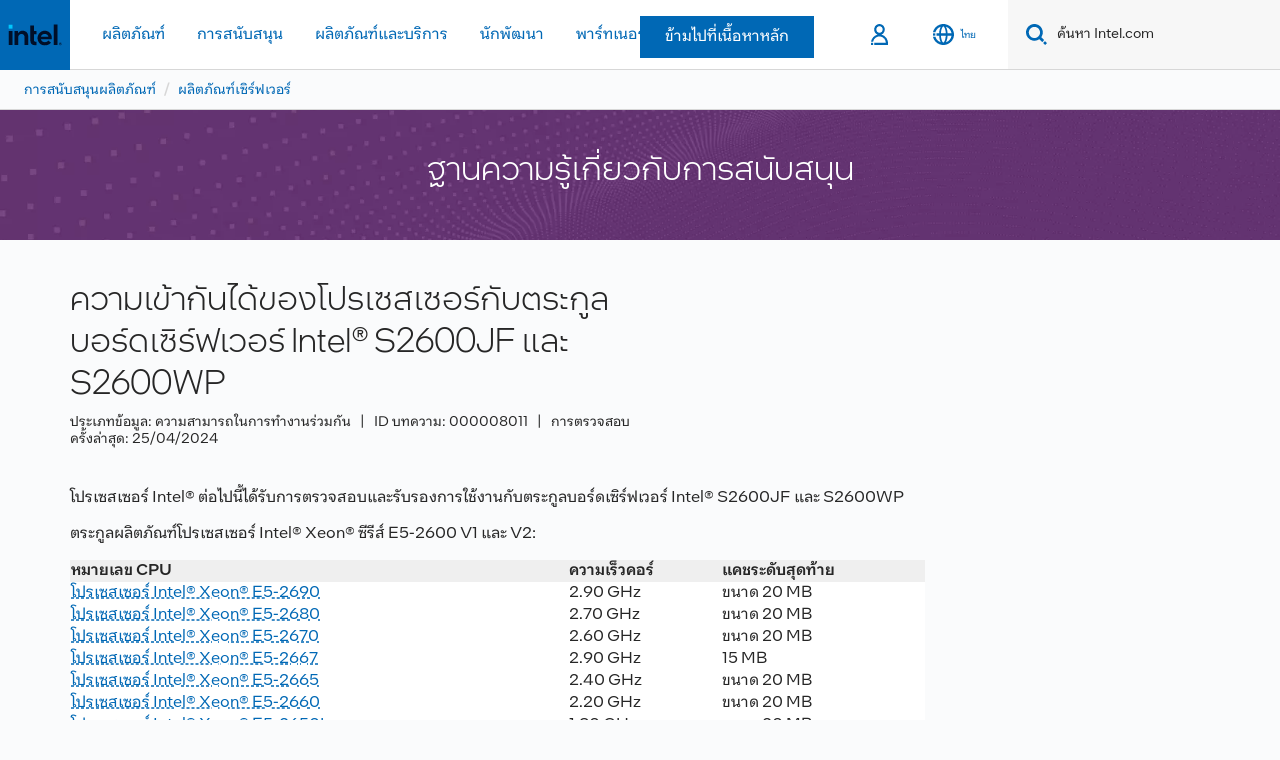

--- FILE ---
content_type: text/html;charset=utf-8
request_url: https://www.thailand.intel.com/content/www/th/th/support/articles/000008011/server-products.html
body_size: 17751
content:


<!DOCTYPE HTML>

<html class="rwd geo-override no-js vis no-rtl headerfooter-menu3" lang="th">

<head>

    
    
    

    

    
    
    

    <meta charset="UTF-8"/>
    <title>ความเข้ากันได้ของโปรเซสเซอร์กับตระกูล บอร์ดเซิร์ฟเวอร์ Intel® S2600JF...</title>
    
    <div>
        <script type="application/ld+json">
            {
                "@context": "https://schema.org",
                "@type": "WebPage",
                "name": "ความเข้ากันได้ของโปรเซสเซอร์กับตระกูล บอร์ดเซิร์ฟเวอร์ Intel® S2600JF...",
                "url": "https://www.thailand.intel.com/content/www/th/th/support/articles/000008011/server-products.html",
                "headline": "มีรายชื่อโปรเซสเซอร์ที่รองรับหรือทดสอบพร้อมบอร์ดเซิร์ฟเวอร์ Intel® S2600JF และตระกูล S2600WP",
                "inLanguage": "th-TH",
                "speakable": {
                    "@type": "SpeakableSpecification",
                    "xpath": [
                        "/html/head/title",
                        "/html/head/meta[@name='description']/@content"
                    ]
                }
            }
        </script>
    </div>
    

    
<link rel="preconnect" href="//starget.intel.com/"/>
<link rel="dns-prefetch" href="//starget.intel.com/"/>
<link rel="preconnect" href="//intelcorp.scene7.com/"/>
<link rel="dns-prefetch" href="//intelcorp.scene7.com/"/>
<link rel="preconnect" href="//elqtrk.thailand.intel.com/"/>
<link rel="dns-prefetch" href="//elqtrk.thailand.intel.com/"/>
<link rel="preconnect" href="//www91.intel.com/"/>
<link rel="dns-prefetch" href="//www91.intel.com/"/>




    <link rel="preload" href="/content/dam/www/global/wap/performance-config.js" as="script" type="text/javascript"/>
    <script type="text/javascript" src="/content/dam/www/global/wap/performance-config.js"></script>
    <link rel="preload" href="/etc.clientlibs/settings/wcm/designs/ver/250626/intel/global/targetDataCookie.min.js" as="script" type="text/javascript"/>
    
        
    
<script src="/etc.clientlibs/settings/wcm/designs/ver/250626/intel/global/targetDataCookie.min.js"></script>



    

<!-- preload fonts -->

<link rel="preload" href="/intel-shared-assets/fonts/en/intelone-display-light.woff2" as="font" type="font/woff2" crossorigin="true"/>
<link rel="preload" href="/intel-shared-assets/fonts/en/intelone-text-medium.woff2" as="font" type="font/woff2" crossorigin="true"/>
<link rel="preload" href="/intel-shared-assets/fonts/en/intelone-text-regular.woff2" as="font" type="font/woff2" crossorigin="true"/>
<link rel="preload" href="/intel-shared-assets/fonts/en/intelone-text-bold-italic.woff2" as="font" type="font/woff2" crossorigin="true"/>
<link rel="preload" href="/intel-shared-assets/fonts/en/intelone-text-light-italic.woff2" as="font" type="font/woff2" crossorigin="true"/>
<link rel="preload" href="/intel-shared-assets/fonts/en/intelone-text-medium-italic.woff2" as="font" type="font/woff2" crossorigin="true"/>
<link rel="preload" href="/intel-shared-assets/v1/css/intel-fonts.css" as="style" type="text/css" crossorigin="true"/>
<link rel="preload" href="/intel-shared-assets/v1/site-global-icons/css/site-global-icons.css" as="style" type="text/css" crossorigin="true"/>




    <link rel="preload" href="/intel-shared-assets/fonts/th/intelone-display-th-light.woff2" as="style" type="font/woff2" crossorigin="true"/>
    <link rel="preload" href="/intel-shared-assets/fonts/th/intelone-bodytext-th-regular.woff2" as="style" type="font/woff2" crossorigin="true"/>
    <link rel="preload" href="/intel-shared-assets/fonts/th/intelone-bodytext-th-medium.woff2" as="style" type="font/woff2" crossorigin="true"/>



    
    <meta http-equiv="X-UA-Compatible" content="IE=Edge"/>
    <!--[if lte IE 9]>
    <meta http-equiv="X-UA-Compatible" content="IE=9"/>
    <![endif]-->
    <meta name="viewport" content="width=device-width, initial-scale=1.0"/>
    
    
        <meta name="twitter:card" content="summary"/>
    
        <meta name="keywords" content="S2600JFQ,S2600JFT,ทดสอบ,ผ่านเกณฑ์,หน่วย ประมวล ผล,ความเข้ากันได้,tested,qualified,processor,compatibility"/>
    
        <meta name="language" content="th"/>
    
        <meta name="location" content="th"/>
    
        <meta name="robots" content="follow,index,noarchive"/>
    
        <meta name="X-Server" content="INTE-80"/>
    
        <meta name="twitter:image" content="https://www.intel.com/content/dam/logos/logo-energyblue-1x1.png"/>
    
    <meta property="og:title" content="ความเข้ากันได้ของโปรเซสเซอร์กับตระกูล บอร์ดเซิร์ฟเวอร์ Intel® S2600JF..."/>
    
        <meta property="og:image" content="https://www.intel.com/etc.clientlibs/settings/wcm/designs/intel/us/en/images/resources/printlogo.png"/>
    
        <meta property="og:type" content="company"/>
    
        <meta property="og:site_name" content="Intel"/>
    
        <meta property="fb:admins" content="255508181297196"/>
    
        <meta property="og:url" content="https://www.intel.com/content/www/th/th/support/articles/000008011.html"/>
    
        <meta property="og:description" content="มีรายชื่อโปรเซสเซอร์ที่รองรับหรือทดสอบพร้อมบอร์ดเซิร์ฟเวอร์ Intel® S2600JF และตระกูล S2600WP"/>
    
    <meta http-equiv="content-type" content="text/html; charset=utf-8"/>
    
        
            <meta name="contentpath" content="/content/www/th/th/support/articles/000008011"/>
        
            <meta name="authoreddate"/>
        
            <meta name="localecode" content="th_TH"/>
        
            <meta name="mime" content="text/html"/>
        
            <meta name="format" content="intelbasepage"/>
        
            <meta name="description" content="มีรายชื่อโปรเซสเซอร์ที่รองรับหรือทดสอบพร้อมบอร์ดเซิร์ฟเวอร์ Intel® S2600JF และตระกูล S2600WP"/>
        
            <meta name="excludefromviews" content="false"/>
        
            <meta name="title" content="ความเข้ากันได้ของโปรเซสเซอร์กับตระกูล บอร์ดเซิร์ฟเวอร์ Intel® S2600JF และ S2600WP"/>
        
            <meta name="menu"/>
        
            <meta name="generic1" content="true"/>
        
            <meta name="intelkeywords" content="S2600JFQ,S2600JFT,ทดสอบ,ผ่านเกณฑ์,หน่วย ประมวล ผล,ความเข้ากันได้,tested,qualified,processor,compatibility"/>
        
            <meta name="lastModifieddate" content="2017-10-05T21:20:07.557-07:00"/>
        
            <meta name="thumbnailurl"/>
        
    

    <link rel="icon" type="image/png" sizes="32x32" href="/etc.clientlibs/settings/wcm/designs/intel/default/resources/favicon-32x32.png"/>
<link rel="icon" type="image/png" sizes="16x16" href="/etc.clientlibs/settings/wcm/designs/intel/default/resources/favicon-16x16.png"/>
<link rel="shortcut icon" href="/etc.clientlibs/settings/wcm/designs/intel/default/resources/favicon.ico"/>
    

<link rel="canonical" href="https://www.intel.com/content/www/th/th/support/articles/000008011/server-products.html"/>


    <link rel="alternate" hreflang="de-de" href="https://www.intel.de/content/www/de/de/support/articles/000008011.html"/>

    <link rel="alternate" hreflang="en-us" href="https://www.intel.com/content/www/us/en/support/articles/000008011.html"/>

    <link rel="alternate" hreflang="zh-tw" href="https://www.intel.com.tw/content/www/tw/zh/support/articles/000008011.html"/>

    <link rel="alternate" hreflang="pt-br" href="https://www.intel.com.br/content/www/br/pt/support/articles/000008011.html"/>

    <link rel="alternate" hreflang="ko-kr" href="https://www.intel.co.kr/content/www/kr/ko/support/articles/000008011.html"/>

    <link rel="alternate" hreflang="es-xl" href="https://www.intel.la/content/www/xl/es/support/articles/000008011.html"/>

    <link rel="alternate" hreflang="id-id" href="https://www.intel.co.id/content/www/id/id/support/articles/000008011.html"/>

    <link rel="alternate" hreflang="fr-fr" href="https://www.intel.fr/content/www/fr/fr/support/articles/000008011.html"/>

    <link rel="alternate" hreflang="vi-vn" href="https://www.intel.vn/content/www/vn/vi/support/articles/000008011.html"/>

    <link rel="alternate" hreflang="zh-cn" href="https://www.intel.cn/content/www/cn/zh/support/articles/000008011.html"/>

    <link rel="alternate" hreflang="ja-jp" href="https://www.intel.co.jp/content/www/jp/ja/support/articles/000008011.html"/>

    <link rel="alternate" hreflang="th-th" href="https://www.thailand.intel.com/content/www/th/th/support/articles/000008011.html"/>


    <link rel="alternate" hreflang="x-default" href="https://www.thailand.intel.com/content/www/th/th/support/articles/000008011.html"/>


    <link rel="alternate" hreflang="de" href="https://www.intel.de/content/www/de/de/support/articles/000008011.html"/>

    <link rel="alternate" hreflang="vi" href="https://www.intel.vn/content/www/vn/vi/support/articles/000008011.html"/>

    <link rel="alternate" hreflang="pt" href="https://www.intel.com.br/content/www/br/pt/support/articles/000008011.html"/>

    <link rel="alternate" hreflang="th" href="https://www.thailand.intel.com/content/www/th/th/support/articles/000008011.html"/>

    <link rel="alternate" hreflang="ko" href="https://www.intel.co.kr/content/www/kr/ko/support/articles/000008011.html"/>

    <link rel="alternate" hreflang="ja" href="https://www.intel.co.jp/content/www/jp/ja/support/articles/000008011.html"/>

    <link rel="alternate" hreflang="en" href="https://www.intel.com/content/www/us/en/support/articles/000008011.html"/>

    <link rel="alternate" hreflang="id" href="https://www.intel.co.id/content/www/id/id/support/articles/000008011.html"/>

    <link rel="alternate" hreflang="fr" href="https://www.intel.fr/content/www/fr/fr/support/articles/000008011.html"/>

    <link rel="alternate" hreflang="es" href="https://www.intel.la/content/www/xl/es/support/articles/000008011.html"/>

    <link rel="alternate" hreflang="zh" href="https://www.intel.cn/content/www/cn/zh/support/articles/000008011.html"/>

<link rel="stylesheet" type="text/css" href="/etc.clientlibs/intel/clientlibs/bundles/resources/css/modernized._molecules.skipToMainContent.style.784ea1bd.bundle.css"/><link rel="stylesheet" type="text/css" href="/etc.clientlibs/intel/clientlibs/bundles/resources/css/ighf.v1.headerComponent.style.42cf0a32.bundle.css"/><link rel="stylesheet" type="text/css" href="/etc.clientlibs/intel/clientlibs/bundles/resources/css/ighf.v1.globalnav.style.8d610355.bundle.css"/><link rel="stylesheet" type="text/css" href="/etc.clientlibs/intel/clientlibs/bundles/resources/css/modernized.shared.baseComponent.style.28d4175c.bundle.css"/><link rel="stylesheet" type="text/css" href="/etc.clientlibs/intel/clientlibs/bundles/resources/css/modernized.components.breadcrumbs.style.b6690ff2.bundle.css"/><link rel="stylesheet" type="text/css" href="/etc.clientlibs/intel/clientlibs/bundles/resources/css/modernized._molecules.list.style.a7e7c815.bundle.css"/><link rel="stylesheet" type="text/css" href="/etc.clientlibs/intel/clientlibs/bundles/resources/css/modernized._atoms.backgroundImage.style.7ac7debc.bundle.css"/><link rel="stylesheet" type="text/css" href="/etc.clientlibs/intel/clientlibs/bundles/resources/css/modernized.components.simpleHero.style.2904b2f4.bundle.css"/><link rel="stylesheet" type="text/css" href="/etc.clientlibs/intel/clientlibs/bundles/resources/css/modernized.components.support.articleSFNotificationBar.style.ecdaf36d.bundle.css"/><link rel="stylesheet" type="text/css" href="/etc.clientlibs/intel/clientlibs/bundles/resources/css/modernized.components.support.articleSFHeader.style.db7a1401.bundle.css"/><link rel="stylesheet" type="text/css" href="/etc.clientlibs/intel/clientlibs/bundles/resources/css/modernized.components.support.articleSFBody.style.851b9ebf.bundle.css"/><link rel="stylesheet" type="text/css" href="/etc.clientlibs/intel/clientlibs/bundles/resources/css/modernized.components.support.articleSFRelatedProducts.style.6e41dde7.bundle.css"/><link rel="stylesheet" type="text/css" href="/etc.clientlibs/intel/clientlibs/bundles/resources/css/modernized._molecules.collapseContainer.style.490fe574.bundle.css"/><link rel="stylesheet" type="text/css" href="/etc.clientlibs/intel/clientlibs/bundles/resources/css/modernized._molecules.disclaimerAndFootnotes.style.8ab97913.bundle.css"/><link rel="stylesheet" type="text/css" href="/etc.clientlibs/intel/clientlibs/bundles/resources/css/modernized.components.ctaBar.style.e91c904f.bundle.css"/><link rel="stylesheet" type="text/css" href="/etc.clientlibs/intel/clientlibs/bundles/resources/css/ighf.v1.footerComponent.style.31fa90d7.bundle.css"/></head>
<body>
















    
    
        
        
        
        
        
        
        
    




    
        
    
    




    
    
        
    
    
    
    


    
    
        
    


    
    
        
    


    
    
        
    

<script type="text/javascript">
    var cq_tms = {
        
        wa_industry_type: "",
        wa_subject: "",
        wa_emt_org: "",
        wa_emt_intel: "",
        wa_programidentifier: "ics",
        wa_location: "th",
        wa_language: "th",
        wa_english_title: "000008011",
        wa_content_type: "article",
        wa_intel_platform: "",
        wa_applications: "",
        wa_local: "th_TH",
        wa_intel_technology: "",
        wa_system_type: "",
        wa_product_name: "",
        wa_audience: "",
        wa_life_cycle: "",
        wa_cq_url: "/content/www/th/th/support/articles/000008011.html",
        wa_page_type_micro: "m-articlesf-template",
        wa_env: "prd",
        wa_cq_pub_env: "publish",
        wa_transl_status: "2",
        wa_product_id: "61135,63452,61090,61094",
        wa_software: "",
        wa_reference_design: "",
        wa_codename: "",
        wa_created_date: "1506706867797",
        wa_modified_date: "1507263607557",
        wa_off_time: "1924992000000",
        wa_ownedby: "",
        wa_managedby: "",
        wa_idz_nid : "",
        wa_event_type: "",
        wa_idz_custom_tags: "",
        wa_programming_language: "",
        wa_skill_level: "",
        wa_solution: "",
        wa_product_formFactor: "",
        wa_operating_system: "",
        wa_marketing_products: "",
        wa_ssg_third_party_prod_sys_sol: "",
        wa_upeNamespace: "",
        wa_doc_id:"",
        wa_doc_version:"",
        wa_doc_publishdate:"",
        eloqua_disabled:"false",
        wa_enable_getsocial: "false",
        wa_intel_prd_levels: '[{"level1":{"id":"1201","desc":"serverproductsnid100"},"level3":{"id":"61094","desc":"intelserverboards2600wpfamilynid4884"},"productCategory":"rproducts","level2":{"id":"149099","desc":"legacyserverproductsnid10212"}},{"level1":{"id":"1201","desc":"serverproductsnid100"},"level3":{"id":"61135","desc":"intelserversystemh2000wpfamilynid4907"},"productCategory":"rproducts","level2":{"id":"149099","desc":"legacyserverproductsnid10212"}},{"level1":{"id":"1201","desc":"serverproductsnid100"},"level3":{"id":"61090","desc":"intelserverboards2600jffamilynid4880"},"productCategory":"rproducts","level2":{"id":"149099","desc":"legacyserverproductsnid10212"}},{"level1":{"id":"1201","desc":"serverproductsnid100"},"productCategory":"rproducts"},{"level1":{"id":"1201","desc":"serverproductsnid100"},"level3":{"id":"63452","desc":"intelserversystemh2000jffamilynid5025"},"productCategory":"rproducts","level2":{"id":"149099","desc":"legacyserverproductsnid10212"}}]',
        
        
        
        
        
        wa_uam_secondary_id: "",

        
        
        wa_secondary_content_type: ""
        
        
    };

    
    
    
    
    cq_tms.wa_tms_sync_load = "async";
    
    
    
    
</script>

    <script>
        cq_tms["wa_support_intel_product"] = "rproducts:serverproductsnid100,rproducts:serverproductsnid100/legacyserverproductsnid10212/intelserverboards2600jffamilynid4880,rproducts:serverproductsnid100/legacyserverproductsnid10212/intelserverboards2600wpfamilynid4884,rproducts:serverproductsnid100/legacyserverproductsnid10212/intelserversystemh2000jffamilynid5025,rproducts:serverproductsnid100/legacyserverproductsnid10212/intelserversystemh2000wpfamilynid4907";
        cq_tms["wa_operating_system"] = "";
        cq_tms["wa_support_article_content_types"] = "compatibility";
        cq_tms["wa_salesforce_transl_status"] = "2";
    </script>



    















<script src="/etc.clientlibs/settings/wcm/designs/ver/250626/intel/clientlibs/virtual-assistant-services.min.js"></script>
<script type="text/javascript">
    var chatContextObj = {};
    chatContextObj["locale"] = 'th-TH';
    chatContextObj["app"] = 'Support';
    chatContextObj["supportProductMap"] = '{"level-1":{"description":"server-products","id":"1201"}}';
</script>

<script type="text/javascript">
    var chatConfigObj = {};
    var cq_tms = cq_tms || {};
    chatConfigObj["virtualAssistantName"] = '';
    chatConfigObj["virtualAssistantUid"] = '';
    chatConfigObj["virtualAssistantDomain"] = 'https://c0.avaamo.com';
    if (chatConfigObj["virtualAssistantName"] !== '') {
        cq_tms.wa_avaamo_project = "Avaamo-" + chatConfigObj.virtualAssistantName.replaceAll("Virtual Assistant", "").trim();
    }
</script>
<script src="/etc.clientlibs/settings/wcm/designs/ver/250626/intel/externallibs/purify.min.js" defer></script><script src="/etc.clientlibs/settings/wcm/designs/ver/250626/intel/clientlibs/virtual-assistant.min.js" defer></script>





    <script type="text/javascript" src="/content/dam/www/global/wap/main/wap.js" async></script>



    
    

    <div class="skip-to-main" data-bundle-id="modernized._molecules.skipToMainContent">
        
    
    
    
    
    
    
    
    

    
    
    
    

    
    
    
    
    

    
    
        
        
            <div class="text-center skiptomain">
                <a href="#primary-content" class="btn btn-primary  ">
                    ข้ามไปที่เนื้อหาหลัก
                    
                </a>
            </div>
        

        
    

    
    

    </div>



    



    <script type="text/javascript">
        var isTargetEnabled = "false";
    </script>
    



    
<div class="root responsivegrid">


<div class="aem-Grid aem-Grid--12 aem-Grid--default--12 ">
    
    <div class="experienceFragment experiencefragment aem-GridColumn aem-GridColumn--default--12"><div class="cmp-experiencefragment cmp-experiencefragment--header">

    



<div class="xf-content-height">
    


<div class="aem-Grid aem-Grid--12 aem-Grid--default--12 ">
    
    <div class="responsivegrid aem-GridColumn aem-GridColumn--default--12">


<div class="aem-Grid aem-Grid--12 aem-Grid--default--12 ">
    
    <div class="headerComponent aem-GridColumn aem-GridColumn--default--12">



<div class="ighf-langWrapper" data-component="ighfHeaderComponent" data-bundle-id="ighf.v1.headerComponent" data-component-id="1" lang="th">
    <link rel="preload" href="https://www.intel.com/content/dam/logos/intel-header-logo.svg" as="image"/>
<header class="ighf-h component ighf-h--loading" data-ighf="v1" data-component="global-nav-redesign" data-component-id="1" data-bundle-id="ighf.v1.globalnav">
    <nav class="ighf-h__navbar ighf-h__navbar--loading" role="navigation" aria-label="main navigation">

        
<a href="/content/www/th/th/homepage.html" alt="โลโก้ Intel Header" class="ighf-h__navbar-logo">
    <img src="/content/dam/logos/intel-header-logo.svg" height="300" width="118" alt="โลโก้ Intel Header"/>
</a>
        <div class="ighf-h__navbar-left">
    <!-- hamburger menu / close menu -->
    <button type="button" class="nav-btn nav-btn--icon nav-btn--toggle hidden--sm" data-ighf-toggle="collapsible-menu" data-target="#primary-nav" aria-expanded="false" aria-controls="primary-nav" data-mega-control="hamburger" data-wap="{&quot;linktype&quot;:&quot;level1&quot;}">
        <span class="visually-hidden">Toggle Navigation</span>
        <span class="ii-menu nav-btn__toggle--off"></span>
        <span class="ii-close nav-btn__toggle--on"></span>
    </button>

    <div class="collapsible-menu collapsible-menu--xs collapsible-menu--collapse collapsible-menu--l1" id="primary-nav" role="group">
        <div class="collapsible-menu__content">

        </div>
    </div>

</div>
<input type="hidden" value="/content/data/globalelements/TH/th/globalnav4" name="menupath" id="ighf-h_menupath"/>


        <div class="ighf-h__navbar-right">
            <ol class="primary-menu primary-menu--static">
                <li class="primary-menu__item">
                    
<span id="logged-in-scenario" class="hidden">
    <button class="nav-btn nav-btn--icon nav-btn--toggle nav-btn--open-border" data-ighf-toggle="collapsible-menu" data-target="#panel-signedout" aria-label="intel user name" aria-expanded="false" data-wap="{&quot;linktype&quot;:&quot;level1&quot;}" aria-controls="panel-signedout">
        <span class="ii-user-loggedin nav-btn__toggle--off"></span>
        <span class="ii-user-loggedin-active nav-btn__toggle--on"></span>
        <span class="nav-btn__icon-label"></span>
    </button>
    <div class="collapsible-menu collapsible-menu--collapse collapsible-menu--l1 collapsible-menu--signout collapsible-menu--half-screen" id="panel-signedout" role="group" aria-label="Expanded Signed In Menu">

        <div class="collapsible-menu__content">

            <!-- no L2 -->

            <div class="flex-wrap">

                <!-- MyIntel Section -->
                <!-- -------------------------------------------------------------- -->
                <div class="flex-wrap__item hidden" id="myIntelPageLinks">
                    <div class="flex-wrap__item__content">

                        <!-- l3: has border when l2 is not present  -->
                        <div class="border-container border-container--l3">
                            <a class="nav-heading nav-heading--l3" id="myIntelPageLinksHeader" href="/content/www/us/en/secure/my-intel/dashboard.html">My Intel Dashboard
                            </a>
                        </div>

                        <ul class="nav-list" id="myIntelPageLinksItemList">
                        </ul>
                    </div>
                </div>

                <!-- My Tools Section -->
                <div class="flex-wrap__item flex-wrap__item--sm-2x" id="myIntelTools">
                    <div class="flex-wrap__item__content">

                        <!-- l3: has border when l2 is not present  -->
                        <div class="border-container border-container--l3">
                            <span class="nav-heading nav-heading--l3">
                                
    
        เครื่องมือของฉัน
    

                        </span>
                        </div>

                        <ul class="nav-list nav-list--sm-2x">
                        </ul>
                    </div>
                </div>

            </div>

            <div class="item-actions">
                <button type="button" class="btn btn-primary" data-wap="{&quot;linktype&quot;:&quot;logout&quot;}" onclick="loadSignOut()">
    
        ลงชื่อออก
    

                </button>
            </div>
        </div>

    </div>
</span>

                    
<span id="not-logged-in-scenario" class="hidden">
    <button type="button" title="ลงชื่อเข้าใช้" class="nav-btn nav-btn--icon nav-btn--toggle nav-btn--open-border" data-wap="{&quot;linktype&quot;:&quot;level1&quot;}" data-target="#login-icon" aria-expanded="false" aria-controls="panel-signin" onclick="loadSignIn();" data-mega-control="signin">
    <span class="ii-user nav-btn__toggle--off"></span>
    <span class="ii-user-active nav-btn__toggle--on"></span>
    <span class="nav-btn__icon-label"></span>
    </button>
</span>
                    






























    
    
        
    


<script>
    var isLoggedin = (document.cookie.indexOf('IGHFLoggedIn') != -1);
    var intel = intel || {};
    intel.signinsimplifyConfig = {
        authorizationUrl: '/content/dam/intel/authorization/authorization.html',
        locale: '',
        messages: {
            InvalidCredential: '\u0E0A\u0E37\u0E49\u0E2D\u0E1C\u0E39\u0E49\u0E43\u0E0A\u0E49\u0E2B\u0E23\u0E37\u0E2D\u0E23\u0E2B\u0E31\u0E2A\u0E1C\u0E48\u0E32\u0E19\u0E17\u0E35\u0E48\u0E04\u0E38\u0E13\u0E43\u0E2A\u0E48\u0E1C\u0E34\u0E14\u0E1E\u0E25\u0E32\u0E14',
            InvalidField: '\u0E0A\u0E37\u0E49\u0E2D\u0E1C\u0E39\u0E49\u0E43\u0E0A\u0E49\u0E2B\u0E23\u0E37\u0E2D\u0E23\u0E2B\u0E31\u0E2A\u0E1C\u0E48\u0E32\u0E19\u0E17\u0E35\u0E48\u0E04\u0E38\u0E13\u0E43\u0E2A\u0E48\u0E1C\u0E34\u0E14\u0E1E\u0E25\u0E32\u0E14',
            AccountDisabled: '\u0E40\u0E1E\u0E37\u0E48\u0E2D\u0E40\u0E2B\u0E15\u0E38\u0E1C\u0E25\u0E14\u0E49\u0E32\u0E19\u0E04\u0E27\u0E32\u0E21\u0E1B\u0E25\u0E2D\u0E14\u0E20\u0E31\u0E22 \u0E1A\u0E31\u0E0D\u0E0A\u0E35\u0E02\u0E2D\u0E07\u0E04\u0E38\u0E13\u0E16\u0E39\u0E01\u0E1B\u0E34\u0E14\u0E43\u0E0A\u0E49\u0E07\u0E32\u0E19 \u0E42\u0E1B\u0E23\u0E14<a href=\"#\" class=\"contactLink new-tab-link\" target=\"_blank\" rel=\"noopener noreferrer\">\u0E15\u0E34\u0E14\u0E15\u0E48\u0E2D\u0E40\u0E23\u0E32<\/a>\u0E2A\u0E33\u0E2B\u0E23\u0E31\u0E1A\u0E04\u0E27\u0E32\u0E21\u0E0A\u0E48\u0E27\u0E22\u0E40\u0E2B\u0E25\u0E37\u0E2D',
            AccountLocked: '\u0E1A\u0E31\u0E0D\u0E0A\u0E35\u0E02\u0E2D\u0E07\u0E04\u0E38\u0E13\u0E16\u0E39\u0E01\u0E25\u0E47\u0E2D\u0E04 \u0E42\u0E1B\u0E23\u0E14\u0E2D\u0E48\u0E32\u0E19<a href=\"#\" class=\"faqsLink new-tab-link\" target=\"_blank\" rel=\"noopener noreferrer\"> FAQ \u0E40\u0E01\u0E35\u0E48\u0E22\u0E27\u0E01\u0E31\u0E1A\u0E01\u0E32\u0E23\u0E25\u0E07\u0E0A\u0E37\u0E48\u0E2D\u0E40\u0E02\u0E49\u0E32\u0E43\u0E0A\u0E49<\/a>\u0E2A\u0E33\u0E2B\u0E23\u0E31\u0E1A\u0E04\u0E27\u0E32\u0E21\u0E0A\u0E48\u0E27\u0E22\u0E40\u0E2B\u0E25\u0E37\u0E2D',
            UserNotFound: '\u0E0A\u0E37\u0E49\u0E2D\u0E1C\u0E39\u0E49\u0E43\u0E0A\u0E49\u0E2B\u0E23\u0E37\u0E2D\u0E23\u0E2B\u0E31\u0E2A\u0E1C\u0E48\u0E32\u0E19\u0E17\u0E35\u0E48\u0E04\u0E38\u0E13\u0E43\u0E2A\u0E48\u0E1C\u0E34\u0E14\u0E1E\u0E25\u0E32\u0E14',
            Unknown: '\u0E40\u0E01\u0E34\u0E14\u0E02\u0E49\u0E2D\u0E1C\u0E34\u0E14\u0E1E\u0E25\u0E32\u0E14\u0E17\u0E35\u0E48\u0E44\u0E21\u0E48\u0E04\u0E32\u0E14\u0E04\u0E34\u0E14 \u0E25\u0E2D\u0E07\u0E2D\u0E35\u0E01\u0E04\u0E23\u0E31\u0E49\u0E07 \u0E2A\u0E33\u0E2B\u0E23\u0E31\u0E1A\u0E04\u0E27\u0E32\u0E21\u0E0A\u0E48\u0E27\u0E22\u0E40\u0E2B\u0E25\u0E37\u0E2D \u0E43\u0E2B\u0E49\u0E43\u0E0A\u0E49\u0E15\u0E31\u0E27\u0E40\u0E25\u0E37\u0E2D\u0E01\u0E15\u0E34\u0E14\u0E15\u0E48\u0E2D\u0E1D\u0E48\u0E32\u0E22\u0E2A\u0E19\u0E31\u0E1A\u0E2A\u0E19\u0E38\u0E19\u0E14\u0E49\u0E32\u0E19\u0E25\u0E48\u0E32\u0E07',
            PasswordExpired: '\u0E23\u0E2B\u0E31\u0E2A\u0E1C\u0E48\u0E32\u0E19\u0E02\u0E2D\u0E07\u0E04\u0E38\u0E13\u0E2B\u0E21\u0E14\u0E2D\u0E32\u0E22\u0E38\u0E41\u0E25\u0E49\u0E27 \u0E42\u0E1B\u0E23\u0E14\u0E40\u0E1B\u0E25\u0E35\u0E48\u0E22\u0E19\u0E23\u0E2B\u0E31\u0E2A\u0E1C\u0E48\u0E32\u0E19\u0E02\u0E2D\u0E07\u0E04\u0E38\u0E13',
            LoginAssistLink: 'https://signin.intel.com/ContactUs.aspx',
            faqsLink: '/content/www/th/th/my-intel/sign-in-help.html'
        },
        nameField: '\u0E0A\u0E37\u0E48\u0E2D\u0E1C\u0E39\u0E49\u0E43\u0E0A\u0E49',
        passField: '\u0E23\u0E2B\u0E31\u0E2A\u0E1C\u0E48\u0E32\u0E19',
        isPopup: true,
        responseHref: 'https://www.intel.com/content/www/th/th/support/articles/000008011.html' + window.location.search + window.location.hash, 
        sslDomainUrl: 'www.intel.com',
        loginUrl: 'https://welcome.intel.com/login.aspx?appid=258&qlogin=true',
        ssoUri: '',
        logoutUrl: 'https://welcome.intel.com/logout.aspx',
        logoutHref: 'https://signin.intel.com/Logout?RedirectURL=https://www.intel.com/content/www/th/th/support/articles/000008011.html',
        logoutIGHFHref: 'https://signin.intel.com/Logout?RedirectURL=',
        loginErrorID: '#login-error',
        usernameID: '#username',
        remembermeId: '#cbRememberMe',
        formID: '#igm-form-signin',
        unameErrorID: '#uname-error',
        passID: '#password',
        passError: '#pwd-error',
        changePasswordUrl: '/content/www/th/th/my-intel/change-password.html',
        emailVerificationUrl: '/content/www/th/th/my-intel/email-verification.external.html',
        aboutToExpireEmailUrl: '/content/www/th/th/my-intel/email-verification.html',
        renewalUrl: '/content/www/th/th/secure/technology-provider/forms/renew-technology-provider-membership.html',
        limitedUrl: '/content/www/th/th/resellers/limited-status-secondary.html',
        isaPRMDashBoardURL: '/content/www/us/en/secure/partner/solutions-alliance/overview.html',
        itpPRMDashBoardURL: '/content/www/us/en/secure/partner/technology-provider/iot/overview.html',
        itpisaPRMDashBoardURL: '/content/www/us/en/secure/partner/iot-itp-isa/overview.html',
        isaRenewalURL: '/content/www/us/en/secure/partner/forms/solutions-alliance-renewal.html',
        primaryPostLaunchURL: 'https://partner.intel.com/s/post-launch-primary',
        nonPrimaryPostLaunchURL: 'https://partner.intel.com/s/post-launch-non-primary',
        idpUrl: 'https://consumer.intel.com/intelcorpb2c.onmicrosoft.com/B2C_1A_UnifiedLogin_SISU_CML_SAML/generic/login?entityId=www.intel.com',
        headerSignInIdpUrl: 'https://consumer.intel.com/intelcorpb2c.onmicrosoft.com/B2C_1A_UnifiedLogin_SISU_CML_SAML/generic/login?entityId=www.intel.com&ui_locales=th',
        headerSignOutIdpUrlB2B:'https://login.microsoftonline.com/common/oauth2/v2.0/logout?post_logout_redirect_uri=https://www.intel.com/content/www/th/th/support/articles/000008011.html' + window.location.search + window.location.hash,
        headerSignOutIdpIGHFUrlB2B:'https://login.microsoftonline.com/common/oauth2/v2.0/logout?post_logout_redirect_uri=',
        headerSignOutIdpUrlB2C:'https://consumer.intel.com/intelcorpb2c.onmicrosoft.com/B2C_1A_UNIFIEDLOGIN_SISU_STD_OIDC/oauth2/v2.0/logout?id_token_hint=$TOKEN$%26post_logout_redirect_uri=https://www.intel.com/apps/intel/services/unifiedlogout.json',
        sessionAuthorizeUrlB2C:'https://consumer.intel.com/intelcorpb2c.onmicrosoft.com/B2C_1A_UNIFIEDLOGIN_SISU_STD_OIDC/oauth2/v2.0/authorize?client_id=8b32f2f3-7a32-4902-8821-1df682b7043b%26scope=profile%20offline_access%208b32f2f3-7a32-4902-8821-1df682b7043b%20openid%26response_mode=fragment%26response_type=token%26prompt=none%26redirect_uri=',
        sessionAuthorizeUrlB2B:'https://login.microsoftonline.com/46c98d88-e344-4ed4-8496-4ed7712e255d/oauth2/v2.0/authorize?client_id=cb0ec60b-608b-4e76-9d69-1e5e0afb3456%26scope=openid%20profile%20offline_access%26response_mode=fragment%26response_type=token%26prompt=none%26redirect_uri=',
        sessionInitUrl:'https://www.intel.com/content/www/us/en/secure/my-intel/dashboard.html',
        azureLogin:'true',
        azureLocaleCode:'th',
        allowedPathRegx:'^(.*intel.com.*$)|^(/content/.*$)',
        signOutTokenGenB2C:'https://consumer.intel.com/intelcorpb2c.onmicrosoft.com/B2C_1A_UNIFIEDLOGIN_SISU_STD_OIDC/oauth2/v2.0/authorize?client_id=8b32f2f3-7a32-4902-8821-1df682b7043b%26scope=profile offline_access+8b32f2f3-7a32-4902-8821-1df682b7043b+openid%26response_type=id_token%26prompt=none%26redirect_uri=',
        validTargetURL:'https://www.intel.com/content/www/th/th/support/articles/000008011.html' + window.location.search + window.location.hash
    };
</script>

<script type="text/javascript">
    var globalHeader = {
        currentPath: "/content/www/th/th/support/articles/000008011",
        lanloc: "/th/th",
        lanLoc: "TH/th",
        helpformurl: "",
        intelHeaderFooterVersion: "menu3",
        megaMenuPath: "/content/data/globalelements/TH/th/globalnav4",
        subMenuPath: "",
        isCHF:false,
        secureRedirectURL: "",
        excludeGlobalNav4: "",
        allowSubNavigationBreadcrumb: "",
        breadcrumbParentPagePath: "",
        myintelHeaderLinkAgs: "RDC Basic View,RDC Privileged Full,RDC Privileged Entitlement-AZAD,Intel Registration Center Access~RDC Privileged Full,Sales-PRM-External-Customers Employee-User~RDC Basic View,RDC Privileged Full",
    }
</script>
                </li>

                <li class="primary-menu__item">
                    

    <button class="nav-btn nav-btn--icon nav-btn--toggle nav-btn--open-border" id="language-selector-btn" data-ighf-toggle="collapsible-menu" data-target="#panel-language-selector" data-wap="{&quot;linktype&quot;:&quot;level1&quot;}" aria-expanded="false" aria-controls="panel-language-selector" onclick="loadLangItems()" data-mega-control="language-selector">
        <span class="ii-globe nav-btn__toggle--off"></span>
        <span class="ii-globe-active nav-btn__toggle--on"></span>
        <span class="nav-btn__icon-label">ไทย</span>
    </button>
    <div class="collapsible-menu collapsible-menu--collapse collapsible-menu--l1 collapsible-menu--language collapsible-menu--half-screen" id="panel-language-selector" role="group" aria-label="Expanded Language Menu">
        <div class="collapsible-menu__content">
            <div class="border-container">
                <div class="nav-heading nav-heading--l3">
                    เลือกภาษาของคุณ
                </div>
            </div>
        </div>
    </div>

<input type="hidden" value="/content/data/globalelements/TH/th/languageselector4" name="langpath" id="ighf-h_langpath"/>
                </li>

                <li class="primary-menu__item">
                    


    
    
    
    
        
















    

    



    

<script type="text/javascript">

    var globalSearch = globalSearch || {};
    globalSearch = {
        searchProvider: 'coveo',
        baseSearchQuery: 'localecode:"th_TH" NOT generic1:"false" ',
        langRootPath: '/content/www/th/th',
        headingTxt: 'ตรงกันที่สุด',
        locale: 'th_TH',
        typeAheadUrl: 'http://search.intel.com/SearchLookup/DataProvider.ashx',
        bestMatchUrl: 'https://intelcorporationproductione78n25s6.org.coveo.com/rest/search/v2/querySuggest',
        searchRealm: 'Default',
        bestMatchQ1: 'APJ',
        bestMatchQ2: 'th',
        bestMatchQ11: 'sptitle,description,url,thumbnailurl,reimaginerootlevel',
        progId: 'ics',
        useEMTTags: false,
        defaultPage: 'search.html',
        ighfToken: 'xx6e698e8b-65ad-446c-9030-666d0ec92d15',
        searchHub: 'entepriseSearch',
        newNavRedesign: true,
        advancedSearchFlag: 'true',
        gtvLabels: {
            suggested: "",
            products: "ข้อมูลผลิตภัณฑ์",
            support: "การสนับสนุน",
            developers: "นักพัฒนา",
            drivers: "ไดร์เวอร์",
            forums: "ฟอรั่ม",
            specifications: "ข้อมูลจำเพาะ",
            download: "",
            searchesRelatedTo: "",
            search: "ค้นหา Intel.com",
            inLabel: "ใน",
            searchSupport: "ค้นหาการสนับสนุน Intel®",
            intelcom: "",
            forLabel: "สำหรับ",
            allResults: "ผลลัพธ์ทั้งหมด",
            show: "แสดง",
            results: "ผลลัพธ์"
        },
        mobileResults: "5",
        laptopResults: "10",
        EDCProgramIdentifier: "false"
    };
</script>
    
    <button class="nav-btn nav-btn--icon nav-btn--search hidden--sm" title="Search intel.com" data-ighf-toggle="collapsible-menu" aria-expanded="false" aria-controls="panel-search">
        <span class="visually-hidden">Toggle Search</span>
        <span class="ii-search"></span>
    </button>
    <div class="collapsible-menu collapsible-menu--xs collapsible-menu--collapse collapsible-menu--l1 collapsible-menu--search collapsible-menu--horizontal" id="panel-search" role="group" aria-label="Expanded Search Menu">
        <div class="collapsible-menu__content">
            <div class="ighf-searchbar">
                <form class="ighf-form ighf-searchbar__form" name="ighf-searchbar__form" action="/content/www/us/en/search.html" role="search">
                    <button type="submit" class="nav-btn nav-btn--icon nav-btn--search" aria-label="Search" tabindex="-1">
                        <span class="visually-hidden">Search</span>
                        <span class="ii-search"></span>
                    </button>
                    <input id="toplevelcategory" name="toplevelcategory" type="hidden" value="none"/>
                    <input id="query" name="query" type="hidden" value=""/>
                    <input data-tabindex="1" class="form-type-search ighf-searchbar__form__search" id="ighf-search-input" name="keyword" type="text" title="Search" autocomplete="off" data-form-autofocus="" aria-label="Search Intel.com" placeholder="ค้นหา Intel.com"/>
                    <label for="ighf-search-input" class="visually-hidden">
                        
    
        ค้นหา Intel.com
    

                    </label>
                    <button type="button" id="ighf-cls-btn" class="nav-btn nav-btn--rounded nav-btn--clear" aria-label="Clear Search Term">
                        <span class="ii-clear"></span>
                        <span class="visually-hidden">Close Search Panel</span>
                    </button>
                    <button type="button" id="ighf-advance-btn" class="nav-btn nav-btn--icon-lg nav-btn--filter" aria-label="Advanced Search Panel" aria-expanded="false" aria-controls="ighf-result-type-advance">
                        <span class="ii-sliders"></span>
                        <span class="visually-hidden">
    
        ค้นหาขั้นสูง
    
</span>
                    </button>
                </form>

                
                <div class="ighf-searchbar__results ighf-flyout ighf-flyout--collapsed" aria-live="off" id="ighf-searchbar__results" data-component="wa_skip_track">

                    
                    <p class="align-right">
                        <button aria-label="Close search panel" class="nav-btn nav-btn--close text--uppercase text--bold hidden--sm" aria-controls="panel-search" aria-expanded="true">
                            
    
        ปิด
    

                        </button>
                        <button aria-label="Close search panel" class="nav-btn nav-btn--close-flyout text--uppercase text--bold hidden--xs" aria-controls="ighf-searchbar__results" aria-expanded="true">
                            
    
        ปิด
    

                        </button>
                    </p>

                    
                    <div class="result-type result-type--typeahead" id="ighf-result-typeahead">
                        <div class="content-block">
                            <ul class="spacer-2x">
                                <li><a href="#">mechanical</a></li>
                                <li><a href="#">mechanical 2</a></li>
                                <li><a href="#">mechanical 3</a></li>
                                <li><a href="#">mechanical 4</a></li>
                                <li><a href="#">mechanical 5</a></li>
                            </ul>
                        </div>
                    </div>

                    
                    <div class="result-type result-type--recent" id="ighf-result-type-recent">

                        <!-- default search info -->
                        <div class="content-block">
                            <div class="content-header">
                                <p class="text--bold">
    
        ใช้งานการค้นหาของ Intel.com
    
</p>
                                <p>
    
        คุณสามารถค้นหาสิ่งต่าง ๆ ในเว็บไซต์ Intel.com ทั้งเว็บไซต์ได้หลายวิธี
    
</p>
                            </div>
                            <ul>
                                <li>
                                    
    
        ชื่อแบรนด์
    
:
                                    <strong>
                                        
    
        Core i9
    

                                    </strong>
                                </li>
                                <li>
                                    
    
        หมายเลขเอกสาร
    
:
                                    <strong>
                                        
    
        123456
    

                                    </strong>
                                </li>
                                <li>
                                    
    
        Code Name
    
:
                                    <strong>
                                        
    
        Emerald Rapids
    

                                    </strong>
                                </li>
                                <li>
                                    
    
        ผู้ให้บริการพิเศษ
    
:
                                    <strong>
                                        
    
        “Ice Lake”, Ice AND Lake, Ice OR Lake, Ice*
    

                                    </strong>
                                </li>
                            </ul>
                        </div>

                        
                        <div class="content-block">
                            <div class="content-header">
                                <p class="text--bold">
    
        ลิงค์ด่วน
    
</p>
                                <p>
    
        นอกจากนี้คุณยังสามารถลองลิงค์ด่วนด้านล่างเพื่อดูผลลัพธ์สำหรับการค้นหายอดนิยม
    
</p>
                            </div>

                            <ul>
                                <li>
                                    <a class="quick-link" rel="noopener noreferrer" href="https://www.thailand.intel.com/content/www/th/th/products/overview.html?wapkw=quicklink:products">
                                        
    
        ข้อมูลผลิตภัณฑ์
    

                                    </a>
                                </li>
                                <li><a class="quick-link" rel="noopener noreferrer" href="https://www.thailand.intel.com/content/www/th/th/support.html?wapkw=quicklink:suppor">
                                    
    
        การสนับสนุน
    

                                </a>
                                </li>
                                <li>
                                    <a class="quick-link" rel="noopener noreferrer" href="https://downloadcenter.intel.com/th/?wapkw=quicklink:download-center">
                                        
    
        ไดรเวอร์และซอฟต์แวร์
    

                                    </a>
                                </li>
                            </ul>
                        </div>

                        
                        <div class="content-block content-block--recent-searches hidden" data-component="wa_skip_track" data-component-id="1">
                            <div class="content-header">
                                <p class="text--bold">
    
        การค้นหาล่าสุด
    
</p>
                            </div>
                        </div>
                    </div>

                    
                    <div class="result-type result-type--form-advance" id="ighf-result-type-advance">
                        <!-- default search info -->
                        <div class="content-block" data-component="wa_skip_track" data-component-id="1">
                            <form class="ighf-searchbar__form-advance">
                                <p class="text--bold">
    
        ค้นหาขั้นสูง
    
</p>
                                <div class="floating-label">
                                    <select name="find-results" id="find-results" autocomplete="off" class="form-type-select" aria-label="">
                                        <option value="All of these terms" selected>
                                            
    
        คำเหล่านี้ทั้งหมด
    

                                        </option>
                                        <option value="Any of these terms">
                                            
    
        คำใดคำหนึ่งเหล่านี้
    

                                        </option>
                                        <option value="Exact term only">
                                            
    
        ด้วยคำที่ต้องการเท่านั้น
    

                                        </option>
                                    </select>
                                    <span class="ii-chevron-down input-icon angle-icon"></span>
                                    <label for="find-results">
    
        ค้นหาผลลัพธ์ด้วย
    
</label>
                                </div>

                                <div class="floating-label">
                                    <select class="form-type-select selectAdvanced" name="show-results-from" id="show-results-from">
                                        <option value="allResults" selected="" aria-label="all Results">
                                            
    
        ผลลัพธ์ทั้งหมด
    

                                        </option>
                                        <option value="Products" aria-label="Products">
                                            
    
        ข้อมูลผลิตภัณฑ์
    

                                        </option>
                                        <option value="Support">
                                            
    
        การสนับสนุน
    

                                        </option>
                                        <option value="Downloads">
                                            
    
        ไดรเวอร์และซอฟต์แวร์
    

                                        </option>
                                        <option value="Developers">
                                            
    
        เอกสารและทรัพยากร
    

                                        </option>
                                        <option value="Partners">
                                            
    
        พาร์ทเนอร์
    

                                        </option>
                                        <option value="forums">
                                            
    
        ชุมชน
    

                                        </option>
                                        <option value="Corporate">
                                            
    
        องค์กร
    

                                        </option>
                                    </select>
                                    <span class="ii-chevron-down input-icon angle-icon"></span>
                                    <label class="select-label" for="show-results-from">
    
        แสดงผลลัพธ์จาก
    
</label>
                                </div>

                                <p class="text--bold">
    
        ค้นหาเฉพาะใน
    
</p>
                                <div class="checkbox-block">
                                    <input name="search_title" id="search_title" type="checkbox" class="form-type-checkbox ii-checkmark"/>
                                    <label for="search_title">
    
        ชื่อเรื่อง
    
</label>
                                </div>

                                <div class="checkbox-block">
                                    <input name="search_description" id="search_description" type="checkbox" class="form-type-checkbox ii-checkmark"/>
                                    <label for="search_description">
    
        คำอธิบาย
    
</label>
                                </div>

                                <div class="checkbox-block">
                                    <input name="search_id" id="search_id" type="checkbox" class="form-type-checkbox ii-checkmark"/>
                                    <label for="search_id">
    
        ID เนื้อหา
    
</label>
                                </div>

                                <button role="button" type="submit" class="btn btn-primary" id="advanced-search-submit" data-wap="" data-wap-ref="search-button">
                                    
    
        ค้นหา
    

                                </button>
                            </form>

                        </div>
                    </div>

                    
                    <div class="signinbar">
                        <a href="#">
    
        ลงชื่อเข้าใช้
    
</a> 
    
        เพื่อเข้าถึงเนื้อหาที่มีการจำกัดการเข้าถึง
    

                    </div>
                </div>
            </div>
        </div>
    </div>

                </li>
            </ol>
        </div>

    </nav>
</header>
</div>
</div>

    
</div>
</div>

    
</div>

</div></div>

    
</div>
<div class="responsivegrid aem-GridColumn aem-GridColumn--default--12">


<div class="aem-Grid aem-Grid--12 aem-Grid--default--12 ">
    
    <div class="embed aem-GridColumn aem-GridColumn--default--12">
<div class="cmp-embed">
    
    <style>
#sfarticletemplate {
display: grid;
grid-template-areas:
'articleSFHeader'
'article-left'
'article-left'
'articleSFBody';
grid-template-columns: 100%;
}
@media screen and (min-width: 768px) {
#sfarticletemplate {
grid-template-areas:
'article-left articleSFHeader'
'article-left articleSFBody';
grid-template-columns: 33.33% 66.66%; /* same as col-md-3 */
}
}
@media (min-width: 992px) {
#sfarticletemplate {
grid-template-columns: 25% 75%; /* same as col-sm-4 */
}
}
.article__left {
grid-area: article-left;
}
.article__header {
grid-area: articleSFHeader;
}
.article__right{
grid-area: articleSFBody;
}

@media (max-width: 767.98px) {
  .article__left {
 padding-bottom: 2.5rem;
}
}

</style>
    
</div>

    

</div>
<div class="breadcrumbs aem-GridColumn aem-GridColumn--default--12">







<div class="component component-container whitespace-none" data-bundle-id="modernized.shared.baseComponent" data-component="breadcrumbs" data-component-id="1">
    <nav class="breadcrumb" data-bundle-id="modernized.components.breadcrumbs">
        <div class="breadcrumb__wrapper">
            
    

    
    
    

    
    
    

    
    
    

    
    
    

    
    
    

    <!-- Displays when wdsMode is false or undefined-->
    
        <ul class="list type-square breadcrumb__wrapper__container px-5" data-bundle-id="modernized._molecules.list">
            
                <li class="mb-2 breadcrumblink">
                    

                    

                    

    
    
    

    
    
    
    

    
    
	
    
    
        <span class=" breadcrumblink__link">
            <a href="/content/www/th/th/support.html">
                การสนับสนุนผลิตภัณฑ์
                
            </a>
        </span>
    

    

                </li>
            
                <li class="mb-2 breadcrumblink">
                    

                    

                    

    
    
    

    
    
    
    

    
    
	
    
    
        <span class=" breadcrumblink__link">
            <a href="/content/www/th/th/support/products/1201/server-products.html">
                ผลิตภัณฑ์เซิร์ฟเวอร์
                
            </a>
        </span>
    

    

                </li>
            
        </ul>
    

    <!-- Displays when wdsMode is true-->
    

            <div class="breadcrumb-paddles">
                <button class="btn nav-paddle nav-paddle--left d-none" aria-label="scroll to the left" aria-hidden="true">
                    <span class="ii-chevron-left"></span>
                </button>
                <button class="btn nav-paddle nav-paddle--right d-none" aria-label="scroll to the right" aria-hidden="true">
                    <span class="ii-chevron-right"></span>
                </button>
            </div>
        </div>
    </nav>
</div>



    
    
    <script type="application/ld+json">
    {"itemListElement":[{"item":"\/content\/www\/th\/th\/support.html","@type":"ListItem","name":"การสนับสนุนผลิตภัณฑ์","position":1},{"item":"\/content\/www\/th\/th\/support\/products\/1201\/server-products.html","@type":"ListItem","name":"ผลิตภัณฑ์เซิร์ฟเวอร์","position":2}],"@type":"BreadcrumbList","@context":"https:\/\/schema.org"}
    </script>
</div>
<div class="simpleHero aem-GridColumn aem-GridColumn--default--12">








    
    
    
    

    
        
        
    

    

    <div class="component simple-hero ld-mode-bg-hero-tint2 text-center whitespace-1 " data-bs-theme="dark" data-bundle-id="modernized.shared.baseComponent" data-component="simpleHero" data-component-id="1">
        
    
        
        
            
            
    
    
    
    
    
    

    
        <div class="d-none" data-image-xs="https://intelcorp.scene7.com/is/image/intelcorp/particle-array-arrangement-background:1920-1080?wid=768&amp;hei=432&amp;fmt=webp-alpha" data-image-sm="https://intelcorp.scene7.com/is/image/intelcorp/particle-array-arrangement-background:1920-1080?wid=992&amp;hei=558&amp;fmt=webp-alpha" data-image-md="https://intelcorp.scene7.com/is/image/intelcorp/particle-array-arrangement-background:1920-1080?wid=1200&amp;hei=675&amp;fmt=webp-alpha" data-image-lg="https://intelcorp.scene7.com/is/image/intelcorp/particle-array-arrangement-background:1920-1080?wid=1650&amp;hei=928&amp;fmt=webp-alpha" data-image-xl="https://intelcorp.scene7.com/is/image/intelcorp/particle-array-arrangement-background:1920-1080?wid=1920&amp;hei=1080&amp;fmt=webp-alpha" data-image-default="https://intelcorp.scene7.com/is/image/intelcorp/particle-array-arrangement-background:1920-1080?wid=1920&amp;hei=1080&amp;fmt=webp-alpha" data-bundle-id="modernized._atoms.backgroundImage"></div>
    

    

        
        
    
    
    
    

        <div class="container" data-bundle-id="modernized.components.simpleHero">
            <div class="row row-cols-1">
                <div class="col-xs-12">
                    
    
    <div class=" h1 ">
        
        
            ฐานความรู้เกี่ยวกับการสนับสนุน
        
    </div>

                </div>
            </div>
        </div>
    </div>

</div>
<div class="columncontrol aem-GridColumn aem-GridColumn--default--12">



    <div class="column-control container">
        <div class="container-row row article pt-7" id="sfarticletemplate" data-component="sfarticletemplate">
            <div class="column article__header pe-sm-0" id="primary-content">
                <div>


<div class="aem-Grid aem-Grid--12 aem-Grid--default--12 ">
    
    <div class="articleSFNotificationBar aem-GridColumn aem-GridColumn--default--12">







<div data-bundle-id="modernized.shared.baseComponent">
    <div id="supportNotificationBar-1" class="articleSFNotificationBar component custom-alert text-start col-sm-12 col-md-8 pt-sm-0" data-component="supportNotificationBar" data-bundle-id="modernized.components.support.articleSFNotificationBar" data-component-id="1">
        <div class="articleSFNotificationBar--container"></div>
    </div>
</div>

<script>
    var _notificationBarInfo = {
        notificationIdOnPage: "supportNotificationBar-1",
        notificationClassName: 'articleSFNotificationBar--container',
        currentPageTemplateTitle: "M-ArticleSF-Template",
        notificationPageInfo: '{"currentPage":{"parentPage":{"pageProductId":["1201:100"],"templateTitle":"Support Topic Detail Template","pagePath":"\/content\/www\/TH\/th\/support\/products\/1201"},"eoisNotification":null,"pageProductId":["1201:100"],"templateTitle":"M-ArticleSF-Template","pagePath":"\/content\/www\/th\/th\/support\/articles\/000008011"}}',
        dataEntryJsonPath: "/content/data/globalcontent/TH/th/support/spt-notifications-config/_jcr_content.dataentry.json"
    };
</script></div>
<div class="articleSFHeader aem-GridColumn aem-GridColumn--default--12">





    <div data-bundle-id="modernized.shared.baseComponent">
        <div class="articleSFHeader component" data-component-id="1" data-component="articleSFHeader" data-bundle-id="modernized.components.support.articleSFHeader">
            <div class="text-start col-sm-12 col-md-8 pb-7">
                
    
    <h1 class=" article-title ">
        
        
            ความเข้ากันได้ของโปรเซสเซอร์กับตระกูล บอร์ดเซิร์ฟเวอร์ Intel® S2600JF และ S2600WP
        
    </h1>

                
                    <div class="articleSFHeader__body text-capitalize">
                        
    
    <div class="atom-text  ">
        ประเภทข้อมูล: ความสามารถในการทำงานร่วมกัน   |   ID บทความ: 000008011   |   การตรวจสอบครั้งล่าสุด: 25/04/2024
    </div>

                    </div>
                
            </div>
        </div>
    </div>
</div>

    
</div>
</div>
            </div>
        
            <div class="column article__left  ps-sm-0" id="article-left">
                <div>


<div class="aem-Grid aem-Grid--12 aem-Grid--default--12 ">
    
    <div class="articleSFVerticalJumpLinks aem-GridColumn aem-GridColumn--default--12">







</div>
<div class="articleSFEnvironmentData aem-GridColumn aem-GridColumn--default--12">









</div>

    
</div>
</div>
            </div>
        
            <div class="column article__right pe-sm-0" id="article-right">
                <div>


<div class="aem-Grid aem-Grid--12 aem-Grid--default--12 ">
    
    <div class="articleSFBody aem-GridColumn aem-GridColumn--default--12">







  <div data-bundle-id="modernized.shared.baseComponent">
    <div class="articleSFBody component" id="articleSFBody" data-component-id="1" data-component="articleSFBody" data-bundle-id="modernized.components.support.articleSFBody">

        
        
        
        
        <div class="pb-7">
                
    <div class=" articleSFBody__content">
        <p>โปรเซสเซอร์ Intel® ต่อไปนี้ได้รับการตรวจสอบและรับรองการใช้งานกับตระกูลบอร์ดเซิร์ฟเวอร์ Intel® S2600JF และ S2600WP</p><p>ตระกูลผลิตภัณฑ์โปรเซสเซอร์ Intel® Xeon® ซีรีส์ E5-2600 V1 และ V2:</p><p> </p><table class="icstable"> <tbody> <tr> <td bgcolor="#efefef" class="bodycopy"><strong>หมายเลข CPU</strong></td> <td bgcolor="#efefef" class="bodycopy"><strong>ความเร็วคอร์</strong></td> <td bgcolor="#efefef" class="bodycopy"><strong>แคชระดับสุดท้าย</strong></td> </tr> <tr> <td bgcolor="#ffffff" class="bodycopy"><a href="https://ark.intel.com/content/www/th/th/ark/products/64596/intel-xeon-processor-e5-2690-20m-cache-2-90-ghz-8-00-gt-s-intel-qpi.html?q=E5-2690">โปรเซสเซอร์ Intel® Xeon® E5-2690</a></td> <td bgcolor="#ffffff" class="bodycopy">2.90 GHz</td> <td bgcolor="#ffffff" class="bodycopy">ขนาด 20 MB</td> </tr> <tr> <td bgcolor="#ffffff" class="bodycopy"><a href="https://ark.intel.com/content/www/th/th/ark/products/64583/intel-xeon-processor-e5-2680-20m-cache-2-70-ghz-8-00-gt-s-intel-qpi.html?q=E5-2680">โปรเซสเซอร์ Intel® Xeon® E5-2680</a></td> <td bgcolor="#ffffff" class="bodycopy">2.70 GHz</td> <td bgcolor="#ffffff" class="bodycopy">ขนาด 20 MB</td> </tr> <tr> <td bgcolor="#ffffff" class="bodycopy"><a href="https://ark.intel.com/content/www/th/th/ark/products/64595/intel-xeon-processor-e5-2670-20m-cache-2-60-ghz-8-00-gt-s-intel-qpi.html?q=E5-2670">โปรเซสเซอร์ Intel® Xeon® E5-2670</a></td> <td bgcolor="#ffffff" class="bodycopy">2.60 GHz</td> <td bgcolor="#ffffff" class="bodycopy">ขนาด 20 MB</td> </tr> <tr> <td bgcolor="#ffffff" class="bodycopy"><a href="https://ark.intel.com/content/www/th/th/ark/products/64589/intel-xeon-processor-e5-2667-15m-cache-2-90-ghz-8-00-gt-s-intel-qpi.html?q=E5-2667">โปรเซสเซอร์ Intel® Xeon® E5-2667</a></td> <td bgcolor="#ffffff" class="bodycopy">2.90 GHz</td> <td bgcolor="#ffffff" class="bodycopy">15 MB</td> </tr> <tr> <td bgcolor="#ffffff" class="bodycopy"><a href="https://ark.intel.com/content/www/th/th/ark/products/64597/intel-xeon-processor-e5-2665-20m-cache-2-40-ghz-8-00-gt-s-intel-qpi.html?q=E5-2665">โปรเซสเซอร์ Intel® Xeon® E5-2665</a></td> <td bgcolor="#ffffff" class="bodycopy">2.40 GHz</td> <td bgcolor="#ffffff" class="bodycopy">ขนาด 20 MB</td> </tr> <tr> <td bgcolor="#ffffff" class="bodycopy"><a href="https://ark.intel.com/content/www/th/th/ark/products/64584/intel-xeon-processor-e5-2660-20m-cache-2-20-ghz-8-00-gt-s-intel-qpi.html?q=E5-2660">โปรเซสเซอร์ Intel® Xeon® E5-2660</a></td> <td bgcolor="#ffffff" class="bodycopy">2.20 GHz</td> <td bgcolor="#ffffff" class="bodycopy">ขนาด 20 MB</td> </tr> <tr> <td bgcolor="#ffffff" class="bodycopy"><a href="https://ark.intel.com/content/www/th/th/ark/products/64585/intel-xeon-processor-e5-2650l-20m-cache-1-80-ghz-8-00-gt-s-intel-qpi.html?q=E5-2650L">โปรเซสเซอร์ Intel® Xeon® E5-2650L</a></td> <td bgcolor="#ffffff" class="bodycopy">1.80 GHz</td> <td bgcolor="#ffffff" class="bodycopy">ขนาด 20 MB</td> </tr> <tr> <td bgcolor="#ffffff" class="bodycopy"><a href="https://ark.intel.com/content/www/th/th/ark/products/64590/intel-xeon-processor-e5-2650-20m-cache-2-00-ghz-8-00-gt-s-intel-qpi.html?q=E5-2650">โปรเซสเซอร์ Intel® Xeon® E5-2650</a></td> <td bgcolor="#ffffff" class="bodycopy">2.00 GHz</td> <td bgcolor="#ffffff" class="bodycopy">ขนาด 20 MB</td> </tr> <tr> <td bgcolor="#ffffff" class="bodycopy"><a href="https://ark.intel.com/content/www/th/th/ark/products/64591/intel-xeon-processor-e5-2640-15m-cache-2-50-ghz-7-20-gt-s-intel-qpi.html?q=E5-2640">โปรเซสเซอร์ Intel® Xeon® E5-2640</a></td> <td bgcolor="#ffffff" class="bodycopy">2.50 GHz</td> <td bgcolor="#ffffff" class="bodycopy">15 MB</td> </tr> <tr> <td bgcolor="#ffffff" class="bodycopy"><a href="https://ark.intel.com/content/www/th/th/ark/products/64586/intel-xeon-processor-e5-2630l-15m-cache-2-00-ghz-7-20-gt-s-intel-qpi.html?q=E5-2630L">โปรเซสเซอร์ Intel® Xeon® E5-2630L</a></td> <td bgcolor="#ffffff" class="bodycopy">2.00 GHz</td> <td bgcolor="#ffffff" class="bodycopy">15 MB</td> </tr> <tr> <td bgcolor="#ffffff" class="bodycopy"><a href="https://ark.intel.com/content/www/th/th/ark/products/64593/intel-xeon-processor-e5-2630-15m-cache-2-30-ghz-7-20-gt-s-intel-qpi.html?q=E5-2630">โปรเซสเซอร์ Intel® Xeon® E5-2630</a></td> <td bgcolor="#ffffff" class="bodycopy">2.30 GHz</td> <td bgcolor="#ffffff" class="bodycopy">15MB</td> </tr> <tr> <td bgcolor="#ffffff" class="bodycopy"><a href="https://ark.intel.com/content/www/th/th/ark/products/64594/intel-xeon-processor-e5-2620-15m-cache-2-00-ghz-7-20-gt-s-intel-qpi.html?q=E5-2620">โปรเซสเซอร์ Intel® Xeon® E5-2620</a></td> <td bgcolor="#ffffff" class="bodycopy">2.00 GHz</td> <td bgcolor="#ffffff" class="bodycopy">15MB</td> </tr> <tr> <td bgcolor="#ffffff" class="bodycopy"><a href="https://ark.intel.com/content/www/th/th/ark/products/64588/intel-xeon-processor-e5-2609-10m-cache-2-40-ghz-6-40-gt-s-intel-qpi.html?q=E5-2609">โปรเซสเซอร์ Intel® Xeon® E5-2609</a></td> <td bgcolor="#ffffff" class="bodycopy">2.40 GHz</td> <td bgcolor="#ffffff" class="bodycopy">10MB</td> </tr> <tr> <td bgcolor="#ffffff" class="bodycopy"><a href="https://ark.intel.com/content/www/th/th/ark/products/64592/intel-xeon-processor-e5-2603-10m-cache-1-80-ghz-6-40-gt-s-intel-qpi.html?q=E5-2603">โปรเซสเซอร์ Intel® Xeon® E5-2603</a></td> <td bgcolor="#ffffff" class="bodycopy">1.80 GHz</td> <td bgcolor="#ffffff" class="bodycopy">ขนาด 10 MB</td> </tr> <tr> <td bgcolor="#ffffff" class="bodycopy"><a href="https://ark.intel.com/content/www/th/th/ark/products/75267/intel-xeon-processor-e5-2640-v2-20m-cache-2-00-ghz.html?q=E5-2640%20v2">โปรเซสเซอร์ Intel® Xeon® E5-2640 v2</a></td> <td bgcolor="#ffffff" class="bodycopy">2.00 GHz</td> <td bgcolor="#ffffff" class="bodycopy">20MB</td> </tr> <tr> <td bgcolor="#ffffff" class="bodycopy"><a href="https://ark.intel.com/content/www/th/th/ark/products/75268/intel-xeon-processor-e5-2643-v2-25m-cache-3-50-ghz.html?q=E5-2643%20v2">โปรเซสเซอร์ Intel® Xeon® E5-2643 v2</a></td> <td bgcolor="#ffffff" class="bodycopy">3.50 GHz</td> <td bgcolor="#ffffff" class="bodycopy">25MB</td> </tr> <tr> <td bgcolor="#ffffff" class="bodycopy"><a href="https://ark.intel.com/content/www/th/th/ark/products/75269/intel-xeon-processor-e5-2650-v2-20m-cache-2-60-ghz.html?q=E5-2650%20v2">โปรเซสเซอร์ Intel® Xeon® E5-2650 v2</a></td> <td bgcolor="#ffffff" class="bodycopy">2.60 GHz</td> <td bgcolor="#ffffff" class="bodycopy">20MB</td> </tr> <tr> <td bgcolor="#ffffff" class="bodycopy"><a href="https://ark.intel.com/content/www/th/th/ark/products/75270/intel-xeon-processor-e5-2650l-v2-25m-cache-1-70-ghz.html?q=E5-2650L%20v2">โปรเซสเซอร์ Intel® Xeon® E5-2650L v2</a></td> <td bgcolor="#ffffff" class="bodycopy">1.70 GHz</td> <td bgcolor="#ffffff" class="bodycopy">25MB</td> </tr> <tr> <td bgcolor="#ffffff" class="bodycopy"><a href="https://ark.intel.com/content/www/th/th/ark/products/75272/intel-xeon-processor-e5-2660-v2-25m-cache-2-20-ghz.html?q=E5-2660%20v2">โปรเซสเซอร์ Intel® Xeon® E5-2660 v2</a></td> <td bgcolor="#ffffff" class="bodycopy">2.20 GHz</td> <td bgcolor="#ffffff" class="bodycopy">25MB</td> </tr> <tr> <td bgcolor="#ffffff" class="bodycopy"><a href="https://ark.intel.com/content/www/th/th/ark/products/75273/intel-xeon-processor-e5-2667-v2-25m-cache-3-30-ghz.html?q=E5-2667%20v2">โปรเซสเซอร์ Intel® Xeon® E5-2667 v2</a></td> <td bgcolor="#ffffff" class="bodycopy">3.30 GHz</td> <td bgcolor="#ffffff" class="bodycopy">25MB</td> </tr> <tr> <td bgcolor="#ffffff" class="bodycopy"><a href="https://ark.intel.com/content/www/th/th/ark/products/75275/intel-xeon-processor-e5-2670-v2-25m-cache-2-50-ghz.html?q=E5-2670%20v2">โปรเซสเซอร์ Intel® Xeon® E5-2670 v2</a></td> <td bgcolor="#ffffff" class="bodycopy">2.50 GHz</td> <td bgcolor="#ffffff" class="bodycopy">25MB</td> </tr> <tr> <td bgcolor="#ffffff" class="bodycopy"><a href="https://ark.intel.com/content/www/th/th/ark/products/75277/intel-xeon-processor-e5-2680-v2-25m-cache-2-80-ghz.html?q=E5-2680%20v2">โปรเซสเซอร์ Intel® Xeon® E5-2680 v2</a></td> <td bgcolor="#ffffff" class="bodycopy">2.80 GHz</td> <td bgcolor="#ffffff" class="bodycopy">25MB</td> </tr> <tr> <td bgcolor="#ffffff" class="bodycopy"><a href="https://ark.intel.com/content/www/th/th/ark/products/75279/intel-xeon-processor-e5-2690-v2-25m-cache-3-00-ghz.html?q=E5-2690%20v2">โปรเซสเซอร์ Intel® Xeon® E5-2690 v2</a></td> <td bgcolor="#ffffff" class="bodycopy">3.00 GHz</td> <td bgcolor="#ffffff" class="bodycopy">25MB</td> </tr> <tr> <td bgcolor="#ffffff" class="bodycopy"><a href="https://ark.intel.com/content/www/th/th/ark/products/75281/intel-xeon-processor-e5-2695-v2-30m-cache-2-40-ghz.html?q=E5-2695%20v2">โปรเซสเซอร์ Intel® Xeon® E5-2695 v2</a></td> <td bgcolor="#ffffff" class="bodycopy">2.40 GHz</td> <td bgcolor="#ffffff" class="bodycopy">25MB</td> </tr> <tr> <td bgcolor="#ffffff" class="bodycopy"><a href="https://ark.intel.com/content/www/th/th/ark/products/75283/intel-xeon-processor-e5-2697-v2-30m-cache-2-70-ghz.html?q=E5-2697%20v2">โปรเซสเซอร์ Intel® Xeon® E5-2697 v2</a></td> <td bgcolor="#ffffff" class="bodycopy">2.70 GHz</td> <td bgcolor="#ffffff" class="bodycopy">30MB</td> </tr> <tr> <td bgcolor="#ffffff" class="bodycopy"><a href="https://ark.intel.com/content/www/th/th/ark/products/75787/intel-xeon-processor-e5-2609-v2-10m-cache-2-50-ghz.html?q=E5-2609%20v2">โปรเซสเซอร์ Intel® Xeon® E5-2609 v2</a></td> <td bgcolor="#ffffff" class="bodycopy">2.50 GHz</td> <td bgcolor="#ffffff" class="bodycopy">10MB</td> </tr> <tr> <td bgcolor="#ffffff" class="bodycopy"><a href="https://ark.intel.com/content/www/th/th/ark/products/75789/intel-xeon-processor-e5-2620-v2-15m-cache-2-10-ghz.html?q=E5-2620%20v2">โปรเซสเซอร์ Intel® Xeon® E5-2620 v2</a></td> <td bgcolor="#ffffff" class="bodycopy">2.10 GHz</td> <td bgcolor="#ffffff" class="bodycopy">15MB</td> </tr> <tr> <td bgcolor="#ffffff" class="bodycopy"><a href="https://ark.intel.com/content/www/th/th/ark/products/75790/intel-xeon-processor-e5-2630-v2-15m-cache-2-60-ghz.html?q=E5-2630%20v2">โปรเซสเซอร์ Intel® Xeon® E5-2630 v2</a></td> <td bgcolor="#ffffff" class="bodycopy">2.60 GHz</td> <td bgcolor="#ffffff" class="bodycopy">15MB</td> </tr> <tr> <td bgcolor="#ffffff" class="bodycopy"><a href="https://ark.intel.com/content/www/th/th/ark/products/75791/intel-xeon-processor-e5-2630l-v2-15m-cache-2-40-ghz.html?q=E5-2630L%20v2">โปรเซสเซอร์ Intel® Xeon® E5-2630L v2</a></td> <td bgcolor="#ffffff" class="bodycopy">2.40 GHz</td> <td bgcolor="#ffffff" class="bodycopy">15MB</td> </tr> <tr> <td bgcolor="#ffffff" class="bodycopy"><a href="https://ark.intel.com/content/www/th/th/ark/products/76157/intel-xeon-processor-e5-2603-v2-10m-cache-1-80-ghz.html?q=E5-2603%20v2">โปรเซสเซอร์ Intel® Xeon® E5-2603 v2</a></td> <td bgcolor="#ffffff" class="bodycopy">1.80 GHz</td> <td bgcolor="#ffffff" class="bodycopy">10MB</td> </tr> </tbody></table><p> </p>
    </div>

            </div>
        
    </div>
  </div>
</div>

    
</div>
</div>
            </div>
        </div>
    </div>


</div>
<div class="articleSFRelatedArticles aem-GridColumn aem-GridColumn--default--12">








</div>
<div class="articleSFRelatedProducts aem-GridColumn aem-GridColumn--default--12">




    <div data-bundle-id="modernized.shared.baseComponent">
        <div class="articleSFRelatedProducts component" data-component="articleSFRelatedProducts" data-component-id="1" data-bundle-id="modernized.components.support.articleSFRelatedProducts">
            <div class="container">
                <div class="row">
                    <div class="text-start pb-7 px-sm-0">
                        
    
    <h3 class=" h5 ">
        
        
            ผลิตภัณฑ์ที่เกี่ยวข้อง
        
    </h3>

                        
    
    <div class="atom-text  articleSFRelatedProducts__title">
        บทความนี้จะนำไปใช้กับผลิตภัณฑ์ 30 รายการ
    </div>

                            
    

    
    
    
    <div class="collapse-container " data-bundle-id="modernized._molecules.collapseContainer">

        

        

        

        
        

    
    

    
    

    
    
   
        
    

    <div class="collapse-container__toggle   ">
        <button type="button" class="btn btn-link btn-collapse-toggle collapsed" data-bs-toggle="collapse" data-bs-target="#collapse-articleSFRelatedProducts1" aria-controls="collapse-articleSFRelatedProducts1" aria-expanded="false">

        
        

        
        
        
            <span class="btn-collapse-toggle__collapsed">
                <span class="btn-collapse-toggle__text">
    
        แสดงเพิ่ม
    
</span>
                <span class="btn-collapse-toggle__icon ii-chevron-down"></span>
            </span>
            <span class="btn-collapse-toggle__expanded">
                <span class="btn-collapse-toggle__text">
    
        แสดงน้อยลง
    
</span>
                <span class="btn-collapse-toggle__icon ii-chevron-up"></span>
            </span>
            <div class="more-less-label" aria-live="polite" aria-atomic="true">
                <span class="visually-hidden">
                    
    
        Content added above
    

                </span>
            </div>
        

        </button>
    </div>

        
        <div class="collapse-container__content collapse" id="collapse-articleSFRelatedProducts1">

                            
                                <div class="row pb-3">
                                    
                                        

    
    
    

    
    
    
    

    
    
	
    
    
        <span class="text-start collapse-container__content--items col-xs-12 col-sm-6 col-md-4 col-xl-3">
            <a href="/content/www/th/th/support/products/61394/server-products/legacy-server-products/intel-server-system-h2000wp-family/intel-server-system-h2312wpkr.html">
                ระบบเซิร์ฟเวอร์ Intel® H2312WPKR
                
            </a>
        </span>
    

    

                                    
                                        

    
    
    

    
    
    
    

    
    
	
    
    
        <span class="text-start collapse-container__content--items col-xs-12 col-sm-6 col-md-4 col-xl-3">
            <a href="/content/www/th/th/support/products/65885/server-products/legacy-server-products/intel-server-system-h2000jf-family/intel-server-system-h2216jffkr.html">
                ระบบเซิร์ฟเวอร์ Intel® H2216JFFKR
                
            </a>
        </span>
    

    

                                    
                                        

    
    
    

    
    
    
    

    
    
	
    
    
        <span class="text-start collapse-container__content--items col-xs-12 col-sm-6 col-md-4 col-xl-3">
            <a href="/content/www/th/th/support/products/61392/server-products/legacy-server-products/intel-server-system-h2000wp-family/intel-server-system-h2312wpjr.html">
                ระบบเซิร์ฟเวอร์ Intel® H2312WPJR
                
            </a>
        </span>
    

    

                                    
                                        

    
    
    

    
    
    
    

    
    
	
    
    
        <span class="text-start collapse-container__content--items col-xs-12 col-sm-6 col-md-4 col-xl-3">
            <a href="/content/www/th/th/support/products/56304/server-products/legacy-server-products/intel-server-board-s2600jf-family/intel-server-board-s2600jfq.html">
                บอร์ดเซิร์ฟเวอร์ Intel® S2600JFQ
                
            </a>
        </span>
    

    

                                    
                                        

    
    
    

    
    
    
    

    
    
	
    
    
        <span class="text-start collapse-container__content--items col-xs-12 col-sm-6 col-md-4 col-xl-3">
            <a href="/content/www/th/th/support/products/65883/server-products/legacy-server-products/intel-server-system-h2000jf-family/intel-server-system-h2312jffkr.html">
                ระบบเซิร์ฟเวอร์ Intel® H2312JFFKR
                
            </a>
        </span>
    

    

                                    
                                        

    
    
    

    
    
    
    

    
    
	
    
    
        <span class="text-start collapse-container__content--items col-xs-12 col-sm-6 col-md-4 col-xl-3">
            <a href="/content/www/th/th/support/products/56307/server-products/legacy-server-products/intel-server-system-h2000jf-family/intel-server-system-h2312jfqkr.html">
                ระบบเซิร์ฟเวอร์ Intel® H2312JFQKR
                
            </a>
        </span>
    

    

                                    
                                        

    
    
    

    
    
    
    

    
    
	
    
    
        <span class="text-start collapse-container__content--items col-xs-12 col-sm-6 col-md-4 col-xl-3">
            <a href="/content/www/th/th/support/products/65889/server-products/legacy-server-products/intel-server-system-h2000wp-family/intel-server-system-h2216wpfjr.html">
                ระบบเซิร์ฟเวอร์ Intel® H2216WPFJR
                
            </a>
        </span>
    

    

                                    
                                        

    
    
    

    
    
    
    

    
    
	
    
    
        <span class="text-start collapse-container__content--items col-xs-12 col-sm-6 col-md-4 col-xl-3">
            <a href="/content/www/th/th/support/products/61398/server-products/legacy-server-products/intel-server-system-h2000wp-family/intel-server-system-h2216wpkr.html">
                ระบบเซิร์ฟเวอร์ Intel® H2216WPKR
                
            </a>
        </span>
    

    

                                    
                                        

    
    
    

    
    
    
    

    
    
	
    
    
        <span class="text-start collapse-container__content--items col-xs-12 col-sm-6 col-md-4 col-xl-3">
            <a href="/content/www/th/th/support/products/65892/server-products/legacy-server-products/intel-server-system-h2000wp-family/intel-server-system-h2216wpfkr.html">
                ระบบเซิร์ฟเวอร์ Intel® H2216WPFKR
                
            </a>
        </span>
    

    

                                    
                                        

    
    
    

    
    
    
    

    
    
	
    
    
        <span class="text-start collapse-container__content--items col-xs-12 col-sm-6 col-md-4 col-xl-3">
            <a href="/content/www/th/th/support/products/61396/server-products/legacy-server-products/intel-server-system-h2000wp-family/intel-server-system-h2216wpjr.html">
                ระบบเซิร์ฟเวอร์ Intel® H2216WPJR
                
            </a>
        </span>
    

    

                                    
                                        

    
    
    

    
    
    
    

    
    
	
    
    
        <span class="text-start collapse-container__content--items col-xs-12 col-sm-6 col-md-4 col-xl-3">
            <a href="/content/www/th/th/support/products/61397/server-products/legacy-server-products/intel-server-system-h2000wp-family/intel-server-system-h2216wpqjr.html">
                ระบบเซิร์ฟเวอร์ Intel® H2216WPQJR
                
            </a>
        </span>
    

    

                                    
                                        

    
    
    

    
    
    
    

    
    
	
    
    
        <span class="text-start collapse-container__content--items col-xs-12 col-sm-6 col-md-4 col-xl-3">
            <a href="/content/www/th/th/support/products/61399/server-products/legacy-server-products/intel-server-system-h2000wp-family/intel-server-system-h2216wpqkr.html">
                ระบบเซิร์ฟเวอร์ Intel® H2216WPQKR
                
            </a>
        </span>
    

    

                                    
                                        

    
    
    

    
    
    
    

    
    
	
    
    
        <span class="text-start collapse-container__content--items col-xs-12 col-sm-6 col-md-4 col-xl-3">
            <a href="/content/www/th/th/support/products/61393/server-products/legacy-server-products/intel-server-system-h2000wp-family/intel-server-system-h2312wpqjr.html">
                ระบบเซิร์ฟเวอร์ Intel® H2312WPQJR
                
            </a>
        </span>
    

    

                                    
                                        

    
    
    

    
    
    
    

    
    
	
    
    
        <span class="text-start collapse-container__content--items col-xs-12 col-sm-6 col-md-4 col-xl-3">
            <a href="/content/www/th/th/support/products/65887/server-products/legacy-server-products/intel-server-system-h2000wp-family/intel-server-system-h2312wpfjr.html">
                ระบบเซิร์ฟเวอร์ Intel® H2312WPFJR
                
            </a>
        </span>
    

    

                                    
                                        

    
    
    

    
    
    
    

    
    
	
    
    
        <span class="text-start collapse-container__content--items col-xs-12 col-sm-6 col-md-4 col-xl-3">
            <a href="/content/www/th/th/support/products/65890/server-products/legacy-server-products/intel-server-system-h2000wp-family/intel-server-system-h2312wpfkr.html">
                ระบบเซิร์ฟเวอร์ Intel® H2312WPFKR
                
            </a>
        </span>
    

    

                                    
                                        

    
    
    

    
    
    
    

    
    
	
    
    
        <span class="text-start collapse-container__content--items col-xs-12 col-sm-6 col-md-4 col-xl-3">
            <a href="/content/www/th/th/support/products/61395/server-products/legacy-server-products/intel-server-system-h2000wp-family/intel-server-system-h2312wpqkr.html">
                ระบบเซิร์ฟเวอร์ Intel® H2312WPQKR
                
            </a>
        </span>
    

    

                                    
                                        

    
    
    

    
    
    
    

    
    
	
    
    
        <span class="text-start collapse-container__content--items col-xs-12 col-sm-6 col-md-4 col-xl-3">
            <a href="/content/www/th/th/support/products/61390/server-products/legacy-server-products/intel-server-board-s2600wp-family/intel-server-board-s2600wp.html">
                บอร์ดเซิร์ฟเวอร์ Intel® S2600WP
                
            </a>
        </span>
    

    

                                    
                                        

    
    
    

    
    
    
    

    
    
	
    
    
        <span class="text-start collapse-container__content--items col-xs-12 col-sm-6 col-md-4 col-xl-3">
            <a href="/content/www/th/th/support/products/65860/server-products/legacy-server-products/intel-server-board-s2600wp-family/intel-server-board-s2600wpf.html">
                บอร์ดเซิร์ฟเวอร์ Intel® S2600WPF
                
            </a>
        </span>
    

    

                                    
                                        

    
    
    

    
    
    
    

    
    
	
    
    
        <span class="text-start collapse-container__content--items col-xs-12 col-sm-6 col-md-4 col-xl-3">
            <a href="/content/www/th/th/support/products/61391/server-products/legacy-server-products/intel-server-board-s2600wp-family/intel-server-board-s2600wpq.html">
                บอร์ดเซิร์ฟเวอร์ Intel® S2600WPQ
                
            </a>
        </span>
    

    

                                    
                                        

    
    
    

    
    
    
    

    
    
	
    
    
        <span class="text-start collapse-container__content--items col-xs-12 col-sm-6 col-md-4 col-xl-3">
            <a href="/content/www/th/th/support/products/56303/server-products/legacy-server-products/intel-server-board-s2600jf-family/intel-server-board-s2600jf.html">
                บอร์ดเซิร์ฟเวอร์ Intel® S2600JF
                
            </a>
        </span>
    

    

                                    
                                        

    
    
    

    
    
    
    

    
    
	
    
    
        <span class="text-start collapse-container__content--items col-xs-12 col-sm-6 col-md-4 col-xl-3">
            <a href="/content/www/th/th/support/products/65858/server-products/legacy-server-products/intel-server-board-s2600jf-family/intel-server-board-s2600jff.html">
                บอร์ดเซิร์ฟเวอร์ Intel® S2600JFF
                
            </a>
        </span>
    

    

                                    
                                        

    
    
    

    
    
    
    

    
    
	
    
    
        <span class="text-start collapse-container__content--items col-xs-12 col-sm-6 col-md-4 col-xl-3">
            <a href="/content/www/th/th/support/products/65881/server-products/legacy-server-products/intel-server-system-h2000jf-family/intel-server-system-h2216jffjr.html">
                ระบบเซิร์ฟเวอร์ Intel® H2216JFFJR
                
            </a>
        </span>
    

    

                                    
                                        

    
    
    

    
    
    
    

    
    
	
    
    
        <span class="text-start collapse-container__content--items col-xs-12 col-sm-6 col-md-4 col-xl-3">
            <a href="/content/www/th/th/support/products/56315/server-products/legacy-server-products/intel-server-system-h2000jf-family/intel-server-system-h2216jfjr.html">
                ระบบเซิร์ฟเวอร์ Intel® H2216JFJR
                
            </a>
        </span>
    

    

                                    
                                        

    
    
    

    
    
    
    

    
    
	
    
    
        <span class="text-start collapse-container__content--items col-xs-12 col-sm-6 col-md-4 col-xl-3">
            <a href="/content/www/th/th/support/products/56312/server-products/legacy-server-products/intel-server-system-h2000jf-family/intel-server-system-h2216jfkr.html">
                ระบบเซิร์ฟเวอร์ Intel® H2216JFKR
                
            </a>
        </span>
    

    

                                    
                                        

    
    
    

    
    
    
    

    
    
	
    
    
        <span class="text-start collapse-container__content--items col-xs-12 col-sm-6 col-md-4 col-xl-3">
            <a href="/content/www/th/th/support/products/56316/server-products/legacy-server-products/intel-server-system-h2000jf-family/intel-server-system-h2216jfqjr.html">
                ระบบเซิร์ฟเวอร์ Intel® H2216JFQJR
                
            </a>
        </span>
    

    

                                    
                                        

    
    
    

    
    
    
    

    
    
	
    
    
        <span class="text-start collapse-container__content--items col-xs-12 col-sm-6 col-md-4 col-xl-3">
            <a href="/content/www/th/th/support/products/56313/server-products/legacy-server-products/intel-server-system-h2000jf-family/intel-server-system-h2216jfqkr.html">
                ระบบเซิร์ฟเวอร์ Intel® H2216JFQKR
                
            </a>
        </span>
    

    

                                    
                                        

    
    
    

    
    
    
    

    
    
	
    
    
        <span class="text-start collapse-container__content--items col-xs-12 col-sm-6 col-md-4 col-xl-3">
            <a href="/content/www/th/th/support/products/65879/server-products/legacy-server-products/intel-server-system-h2000jf-family/intel-server-system-h2312jffjr.html">
                ระบบเซิร์ฟเวอร์ Intel® H2312JFFJR
                
            </a>
        </span>
    

    

                                    
                                        

    
    
    

    
    
    
    

    
    
	
    
    
        <span class="text-start collapse-container__content--items col-xs-12 col-sm-6 col-md-4 col-xl-3">
            <a href="/content/www/th/th/support/products/56309/server-products/legacy-server-products/intel-server-system-h2000jf-family/intel-server-system-h2312jfjr.html">
                ระบบเซิร์ฟเวอร์ Intel® H2312JFJR
                
            </a>
        </span>
    

    

                                    
                                        

    
    
    

    
    
    
    

    
    
	
    
    
        <span class="text-start collapse-container__content--items col-xs-12 col-sm-6 col-md-4 col-xl-3">
            <a href="/content/www/th/th/support/products/56306/server-products/legacy-server-products/intel-server-system-h2000jf-family/intel-server-system-h2312jfkr.html">
                ระบบเซิร์ฟเวอร์ Intel® H2312JFKR
                
            </a>
        </span>
    

    

                                    
                                        

    
    
    

    
    
    
    

    
    
	
    
    
        <span class="text-start collapse-container__content--items col-xs-12 col-sm-6 col-md-4 col-xl-3">
            <a href="/content/www/th/th/support/products/56310/server-products/legacy-server-products/intel-server-system-h2000jf-family/intel-server-system-h2312jfqjr.html">
                ระบบเซิร์ฟเวอร์ Intel® H2312JFQJR
                
            </a>
        </span>
    

    

                                    
                                </div>
                            
                            
                            
                            
        </div>
    </div>

                    </div>
                </div>
            </div>
        </div>
    </div>
</div>
<div class="disclaimer aem-GridColumn aem-GridColumn--default--12">

<div class="component" data-component="disclaimer-component" data-component-id="1">
    
    
    
    
    
        <div class="disclaimer-footnotes-molecule" data-bundle-id="modernized._molecules.disclaimerAndFootnotes">
            <div class="container disclaimer-footnotes-container py-7">
                <div class="row row-col-1">
                    <div class="px-sm-0">
                        
    
    <h3 class=" h6 mb-3 ">
        
        
            ข้อสงวนสิทธิ์
        
    </h3>

                        
                        
                            
    
    <div class="atom-text  disclaimer-footnotes mt-3">
        เนื้อหาในหน้านี้เป็นการผสมผสานระหว่างการแปลเนื้อหาต้นฉบับภาษาอังกฤษโดยมนุษย์และคอมพิวเตอร์ เนื้อหานี้จัดทำขึ้นเพื่อความสะดวกของคุณและเพื่อเป็นข้อมูลทั่วไปเท่านั้นและไม่ควรอ้างอิงว่าสมบูรณ์หรือถูกต้อง หากมีความขัดแย้งใด ๆ ระหว่างเวอร์ชันภาษาอังกฤษของหน้านี้กับคำแปล เวอร์ชันภาษาอังกฤษจะมีผลเหนือกว่าและควบคุม <a href="/content/www/us/en/support/articles/000008011.html">ดูเวอร์ชันภาษาอังกฤษของหน้านี้</a>
    </div>

                        
                    </div>
                </div>
            </div>
        </div>
    

</div></div>
<div class="ctaBar aem-GridColumn aem-GridColumn--default--12">










    

    


    
    <div class="component cta-bar whitespace-1 ld-mode-bg-comp-tint2" data-component="calltoaction" data-component-id="1" data-bundle-id="modernized.shared.baseComponent">
        <div class="container" data-bundle-id="modernized.components.ctaBar">
            <!-- horizontal spacing control -->
            <div class="whitespace__x">
                <div class="row row-cols-1">
                    <div class="col-xs-12">
                        <div class="cta-bar--horizontal">
                            <div class="cta-bar__wrapper">
                                
                                <div class="cta-bar__content cta-bar__content--nowrap">
                                    
    
    <h2 class="  ">
        
        
            ต้องการความช่วยเหลือเพิ่มเติมหรือไม่?
        
    </h2>

                                    
                                    
    
    
    
    
    
    
    
    

    
    
    
    

    
    
    
    
    

    
    
        
        

        
            <a href="/content/www/th/th/support/contact-us.html#support-intel-products_1201" class="btn btn-primary   cta-button-visibility">
                ติดต่อฝ่ายสนับสนุน
                
            </a>
        
    

    
    

                                </div>
                            </div>
                            
                                
    
    
    
    
    
    
    
    

    
    
    
    

    
    
    
    
    

    
    
        
        

        
            <a href="/content/www/th/th/support/contact-us.html#support-intel-products_1201" class="btn btn-primary   cta-button-visibility">
                ติดต่อฝ่ายสนับสนุน
                
            </a>
        
    

    
    

                            
                        </div>
                    </div>
                </div>
            </div>
        </div>
    </div>
</div>

    
</div>
</div>
<div class="experienceFragment experiencefragment aem-GridColumn aem-GridColumn--default--12"><div class="cmp-experiencefragment cmp-experiencefragment--footer">

    



<div class="xf-content-height">
    


<div class="aem-Grid aem-Grid--12 aem-Grid--default--12 ">
    
    <div class="responsivegrid aem-GridColumn aem-GridColumn--default--12">


<div class="aem-Grid aem-Grid--12 aem-Grid--default--12 ">
    
    <div class="footerComponent aem-GridColumn aem-GridColumn--default--12">




    <div class="ighf-langWrapper" data-component="ighfFooterComponent" data-component-id="1" lang="th">
        <footer class="ighf-h__footer component" data-component="footer" data-component-id="1" data-ighf="v1" data-bundle-id="ighf.v1.footerComponent" data-wap_type="wa_skip_track" id="skip-footer">
            <div class="footer-container">
                <div class="footer-wrapper">
                    <div class="footer-header">
                        <ul class="footer-links--primary">
                            <li>
                                <a href="/content/www/th/th/company-overview/company-overview.html">ข้อมูลบริษัท</a>
                            </li>
                        
                            <li>
                                <a href="/content/www/th/th/corporate-responsibility/corporate-responsibility.html">ความมุ่งมั่นของเรา</a>
                            </li>
                        
                            <li>
                                <a href="/content/www/th/th/inclusion/inclusion-at-intel.html">การไม่แบ่งแยก</a>
                            </li>
                        
                            <li>
                                <a href="https://www.intc.com/investor-relations/default.aspx">นักลงทุนสัมพันธ์</a>
                            </li>
                        
                            <li>
                                <a href="/content/www/th/th/support/contact-us.html">ติดต่อเรา</a>
                            </li>
                        
                            <li>
                                <a href="https://newsroom.intel.com/">Newsroom</a>
                            </li>
                        
                            <li>
                                <a href="/content/www/th/th/siteindex.html">แผนผังเว็บไซต์</a>
                            </li>
                        
                            <li>
                                <a href="http://www.intel.com/content/www/us/en/jobs/jobs-at-intel.html"> งาน</a>
                            </li>
                        </ul>
                    </div>
                    <div class="footer-body">
                        <div class="footer-disclaimer">
                            <ul class="footer-links--secondary">
                                <li>
                                    
                                    
                                        © Intel Corporation
                                    
                                </li>
                            
                                <li>
                                    
                                        
                                        
                                        
                                        
                                            <a href="/content/www/th/th/legal/terms-of-use.html">
                                                ข้อกำหนดการใช้งาน
                                            </a>
                                        
                                    
                                    
                                </li>
                            
                                <li>
                                    
                                        
                                        
                                        
                                        
                                            <a href="/content/www/th/th/legal/trademarks.html">
                                                *เครื่องหมายการค้า
                                            </a>
                                        
                                    
                                    
                                </li>
                            
                                <li>
                                    
                                        
                                            <a href="/content/www/th/th/privacy/intel-cookie-notice.html" data-cookie-notice="true">
                                                คุ้กกี้
                                            </a>
                                        
                                        
                                        
                                        
                                    
                                    
                                </li>
                            
                                <li>
                                    
                                        
                                        
                                        
                                        
                                            <a href="/content/www/th/th/privacy/intel-privacy-notice.html">
                                                ความเป็นส่วนตัว
                                            </a>
                                        
                                    
                                    
                                </li>
                            
                                <li>
                                    
                                        
                                        
                                        
                                        
                                            <a href="/content/www/th/th/corporate-responsibility/statement-combating-modern-slavery.html">
                                                ความโปร่งใสของห่วงโซ่อุปทาน 
                                            </a>
                                        
                                    
                                    
                                </li>
                            
                                <li>
                                    
                                        
                                        
                                            <a href="#" data-wap_ref="dns" id="wap_dns">
                                                อย่าแบ่งปันข้อมูลส่วนตัวของฉัน
                                                <span style="height:10px;width:28px;display:inline-block;position:relative;"><svg style="position:absolute;width:28px;bottom:-2px;" version="1.1" id="Layer_1" xmlns="http://www.w3.org/2000/svg" xmlns:xlink="http://www.w3.org/1999/xlink" x="0px" y="0px" viewBox="0 0 30 14" xml:space="preserve"><title>California Consumer Privacy Act (CCPA) Opt-Out Icon</title><style type="text/css">.st0 {
                                                    fill-rule: evenodd;
                                                    clip-rule: evenodd;
                                                    fill: #FFFFFF;
                                                }

                                                .st1 {
                                                    fill-rule: evenodd;
                                                    clip-rule: evenodd;
                                                    fill: #0066FF;
                                                }

                                                .st2 {
                                                    fill: #FFFFFF;
                                                }

                                                .st3 {
                                                    fill: #0066FF;
                                                }</style><g><g id="final---dec.11-2020_1_"><g id="_x30_208-our-toggle_2_" transform="translate(-1275.000000, -200.000000)"><g id="Final-Copy-2_2_" transform="translate(1275.000000, 200.000000)"><path class="st0" d="M7.4,12.8h6.8l3.1-11.6H7.4C4.2,1.2,1.6,3.8,1.6,7S4.2,12.8,7.4,12.8z"></path></g></g></g><g id="final---dec.11-2020"><g id="_x30_208-our-toggle" transform="translate(-1275.000000, -200.000000)"><g id="Final-Copy-2" transform="translate(1275.000000, 200.000000)"><path class="st1" d="M22.6,0H7.4c-3.9,0-7,3.1-7,7s3.1,7,7,7h15.2c3.9,0,7-3.1,7-7S26.4,0,22.6,0z M1.6,7c0-3.2,2.6-5.8,5.8-5.8 h9.9l-3.1,11.6H7.4C4.2,12.8,1.6,10.2,1.6,7z"></path><path id="x" class="st2" d="M24.6,4c0.2,0.2,0.2,0.6,0,0.8l0,0L22.5,7l2.2,2.2c0.2,0.2,0.2,0.6,0,0.8c-0.2,0.2-0.6,0.2-0.8,0 l0,0l-2.2-2.2L19.5,10c-0.2,0.2-0.6,0.2-0.8,0c-0.2-0.2-0.2-0.6,0-0.8l0,0L20.8,7l-2.2-2.2c-0.2-0.2-0.2-0.6,0-0.8 c0.2-0.2,0.6-0.2,0.8,0l0,0l2.2,2.2L23.8,4C24,3.8,24.4,3.8,24.6,4z"></path><path id="y" class="st3" d="M12.7,4.1c0.2,0.2,0.3,0.6,0.1,0.8l0,0L8.6,9.8C8.5,9.9,8.4,10,8.3,10c-0.2,0.1-0.5,0.1-0.7-0.1l0,0 L5.4,7.7c-0.2-0.2-0.2-0.6,0-0.8c0.2-0.2,0.6-0.2,0.8,0l0,0L8,8.6l3.8-4.5C12,3.9,12.4,3.9,12.7,4.1z"></path></g></g></g></g></svg></span>
                                            </a>
                                        
                                        
                                        
                                    
                                    
                                </li>
                            </ul>

                            <p>เทคโนโลยี Intel อาจต้องใช้การเปิดใช้ฮาร์ดแวร์ ซอฟต์แวร์ หรือบริการ // ไม่มีผลิตภัณฑ์หรือส่วนประกอบใดที่จะปลอดภัยอย่างสมบูรณ์แบบ // ค่าใช้จ่ายและผลลัพธ์ของคุณอาจแตกต่างกันไป // ประสิทธิภาพแตกต่างกันไปขึ้นอยู่กับการใช้งาน การกำหนดค่า และปัจจัยอื่น ๆ เรียนรู้เพิ่มเติมได้ที่  <a class="default-underline--dashed" href="https://edc.intel.com/content/www/us/en/products/performance/benchmarks/overview/">intel.com/performanceindex</a> // ดูประกาศและข้อสงวนสิทธิ์<a class="default-underline--dashed" href="https://edc.intel.com/content/www/us/en/products/performance/benchmarks/overview/#GUID-26B0C71C-25E9-477D-9007-52FCA56EE18C">ทางกฎหมายแบบสมบูรณ์ของเรา</a> // Intel มุ่งมั่นที่จะให้ความเคารพในสิทธิมนุษยชน และหลีกเลี่ยงการมีส่วนร่วมในการละเมิดสิทธิมนุษยชน ดูหลักการด้านสิทธิมนุษยชนระดับโลก<a class="default-underline--dashed" href="https://www.intel.com/content/www/th/th/policy/policy-human-rights.html">ของ Intel</a> ผลิตภัณฑ์และซอฟต์แวร์ Intel ผลิตมาเพื่อใช้เฉพาะในแอปพลิเคชันที่ไม่เป็นเหตุหรือมีส่วนให้เกิดการละเมิดต่อสิทธิมนุษยชนที่ยอมรับในระดับสากล</p>


                        </div>

                        <div class="footer-brand">
                            
                                
                                <div class="footer-logo">
                                    <a href="/content/www/th/th/homepage.html" class="footer-logo-link" aria-label="โลโก้ท้ายหน้าของ Intel" title="โลโก้ท้ายหน้าของ Intel">
                                        <img src="/content/dam/logos/intel-footer-logo.svg" class="footer-logo-img" alt="Intel Footer Logo" title="โลโก้ท้ายหน้าของ Intel"/>
                                    </a>
                                </div>
                            
                            <ul class="footer-links--social">
                                <li>
                                    <a href="https://www.facebook.com/IntelThailand" target="" aria-label="Intel บน Facebook" data-wap='{&quot;linktype&quot;:&quot;footersocial&quot;}'>
                                        <i aria-hidden="true" class="icon ii-facebook"></i>
                                    </a>
                                </li>
                            </ul>
                        </div>
                    </div>
                </div>
            </div>
        </footer>
    </div>



    
    
    
        <script type="application/ld+json">
        {"@type":"Organization","name":"Intel Corporation","logo":"https://www.intel.com/content/dam/logos/intel-footer-logo.svg","@context":"https://schema.org","url":"https://www.intel.com","sameAs":["https://www.facebook.com/IntelThailand"]}
        </script>
    
</div>

    
</div>
</div>

    
</div>

</div></div>

    
</div>

    
</div>
</div>


    
  
  

  

  <!-- Future footer customization go here-->

    


<script type="text/javascript" src="/etc.clientlibs/intel/clientlibs/bundles/resources/js/runtime.script.fc02584d.bundle.js"></script><script type="text/javascript" src="/etc.clientlibs/intel/clientlibs/bundles/resources/js/6227.script.a3a0921a.bundle.js"></script><script type="text/javascript" src="/etc.clientlibs/intel/clientlibs/bundles/resources/js/modernized._molecules.skipToMainContent.script.3a4af083.bundle.js"></script><script type="text/javascript" src="/etc.clientlibs/intel/clientlibs/bundles/resources/js/ighf.v1.headerComponent.script.60fb578d.bundle.js"></script><script type="text/javascript" src="/etc.clientlibs/intel/clientlibs/bundles/resources/js/npm.babel.script.ca4f40fc.bundle.js"></script><script type="text/javascript" src="/etc.clientlibs/intel/clientlibs/bundles/resources/js/npm.axios.script.1fec091d.bundle.js"></script><script type="text/javascript" src="/etc.clientlibs/intel/clientlibs/bundles/resources/js/npm.dompurify.script.0874782f.bundle.js"></script><script type="text/javascript" src="/etc.clientlibs/intel/clientlibs/bundles/resources/js/3108.script.64d336fb.bundle.js"></script><script type="text/javascript" src="/etc.clientlibs/intel/clientlibs/bundles/resources/js/8095.script.c6bef751.bundle.js"></script><script type="text/javascript" src="/etc.clientlibs/intel/clientlibs/bundles/resources/js/ighf.v1.globalnav.script.b9a4c554.bundle.js"></script><script type="text/javascript" src="/etc.clientlibs/intel/clientlibs/bundles/resources/js/modernized.shared.baseComponent.script.05a2b340.bundle.js"></script><script type="text/javascript" src="/etc.clientlibs/intel/clientlibs/bundles/resources/js/modernized.components.breadcrumbs.script.50ddc4b1.bundle.js"></script><script type="text/javascript" src="/etc.clientlibs/intel/clientlibs/bundles/resources/js/modernized._molecules.list.script.2c85dad0.bundle.js"></script><script type="text/javascript" src="/etc.clientlibs/intel/clientlibs/bundles/resources/js/npm.lodash.script.c3ed71d9.bundle.js"></script><script type="text/javascript" src="/etc.clientlibs/intel/clientlibs/bundles/resources/js/modernized._atoms.backgroundImage.script.ac770336.bundle.js"></script><script type="text/javascript" src="/etc.clientlibs/intel/clientlibs/bundles/resources/js/modernized.components.simpleHero.script.d8c7a0b4.bundle.js"></script><script type="text/javascript" src="/etc.clientlibs/intel/clientlibs/bundles/resources/js/modernized.components.support.articleSFNotificationBar.script.64332af5.bundle.js"></script><script type="text/javascript" src="/etc.clientlibs/intel/clientlibs/bundles/resources/js/modernized.components.support.articleSFHeader.script.7f5bfd22.bundle.js"></script><script type="text/javascript" src="/etc.clientlibs/intel/clientlibs/bundles/resources/js/modernized.components.support.articleSFBody.script.9f9d9ae1.bundle.js"></script><script type="text/javascript" src="/etc.clientlibs/intel/clientlibs/bundles/resources/js/modernized.components.support.articleSFRelatedProducts.script.ee3c2915.bundle.js"></script><script type="text/javascript" src="/etc.clientlibs/intel/clientlibs/bundles/resources/js/npm.popperjs.script.88073cac.bundle.js"></script><script type="text/javascript" src="/etc.clientlibs/intel/clientlibs/bundles/resources/js/npm.bootstrap5.script.d241c592.bundle.js"></script><script type="text/javascript" src="/etc.clientlibs/intel/clientlibs/bundles/resources/js/modernized._molecules.collapseContainer.script.04497660.bundle.js"></script><script type="text/javascript" src="/etc.clientlibs/intel/clientlibs/bundles/resources/js/modernized._molecules.disclaimerAndFootnotes.script.568556db.bundle.js"></script><script type="text/javascript" src="/etc.clientlibs/intel/clientlibs/bundles/resources/js/modernized.components.ctaBar.script.c2ae41f1.bundle.js"></script><script type="text/javascript" src="/etc.clientlibs/intel/clientlibs/bundles/resources/js/ighf.v1.footerComponent.script.8c6c690e.bundle.js"></script></body>
</html>


--- FILE ---
content_type: text/html;charset=utf-8
request_url: https://www.thailand.intel.com/content/data/globalelements/TH/th/globalnav4.newighf.html
body_size: 4174
content:

<ol class="primary-menu primary-menu--dynamic">

    <li class="primary-menu__item">
        <button class="nav-btn nav-btn--toggle nav-btn--l1" id="trigger-menu-0" data-ighf-toggle="collapsible-menu" data-parent="#primary-nav" data-mega-control="l1" aria-expanded="false" data-wap="{&quot;linktype&quot;:&quot;level1&quot;}" aria-controls="menu-0">ผลิตภัณฑ์
            <span class="ii-chevron-down nav-btn__toggle--off  hidden--sm"></span>
            <span class="ii-chevron-up nav-btn__toggle--on hidden--sm"></span>
        </button>

        <div class="collapsible-menu collapsible-menu--collapse collapsible-menu--l2-l4" id="menu-0" role="group" aria-label="Expanded Product Menu">

            <div class="collapsible-menu__content">

                
                    
                        
                            <div class="border-container border-container--l2">

                                <a href="/content/www/th/th/products/overview.html" class="nav-link nav-link--l2" data-wap="{&quot;category&quot;:&quot;products&quot;,&quot;sectiontype&quot;:&quot;subheading&quot;,&quot;linktype&quot;:&quot;level2&quot;}">
                                    หน้าหลักผลิตภัณฑ์
                                </a>
                            </div>
                        

                        <div class="flex-wrap">
                            <div class="flex-wrap__item">
                                <div class="flex-wrap__item__content">
                                    
                                        <a href="/content/www/th/th/products/details/processors.html" class="nav-link nav-link--l3 nav-link--icon" data-wap="{&quot;category&quot;:&quot;&quot;,&quot;sectiontype&quot;:&quot;subheading&quot;,&quot;linktype&quot;:&quot;level3&quot;}">
                                            <span class="ii-processors"></span>
                                            โปรเซสเซอร์
                                        </a>
                                    
                                    

                                    <ul class="hidden--xs">
                                        <li>
                                            <a href="/content/www/th/th/products/details/processors/core-ultra.html" class="nav-link nav-link--l4" data-wap="{&quot;category&quot;:&quot;&quot;,&quot;sectiontype&quot;:&quot;subheading&quot;,&quot;linktype&quot;:&quot;level4&quot;}">
                                                <span class=""></span>
                                                โปรเซสเซอร์ Intel® Core™ Ultra
                                            </a>
                                        </li>
<li>
                                            <a href="/content/www/th/th/products/details/processors/core.html" class="nav-link nav-link--l4" data-wap="{&quot;category&quot;:&quot;&quot;,&quot;sectiontype&quot;:&quot;subheading&quot;,&quot;linktype&quot;:&quot;level4&quot;}">
                                                <span class=""></span>
                                                โปรเซสเซอร์ Intel® Core™
                                            </a>
                                        </li>
<li>
                                            <a href="/content/www/th/th/products/details/processors/xeon.html" class="nav-link nav-link--l4" data-wap="{&quot;category&quot;:&quot;&quot;,&quot;sectiontype&quot;:&quot;subheading&quot;,&quot;linktype&quot;:&quot;level4&quot;}">
                                                <span class=""></span>
                                                โปรเซสเซอร์ Intel® Xeon®
                                            </a>
                                        </li>
<li>
                                            <a href="/content/www/th/th/products/details/processors/xeon/max-series.html" class="nav-link nav-link--l4" data-wap="{&quot;category&quot;:&quot;&quot;,&quot;sectiontype&quot;:&quot;subheading&quot;,&quot;linktype&quot;:&quot;level4&quot;}">
                                                <span class=""></span>
                                                Intel® Xeon® CPU Max ซีรีส์
                                            </a>
                                        </li>
<li>
                                            <a href="/content/www/th/th/products/details/processors/atom.html" class="nav-link nav-link--l4" data-wap="{&quot;category&quot;:&quot;&quot;,&quot;sectiontype&quot;:&quot;subheading&quot;,&quot;linktype&quot;:&quot;level4&quot;}">
                                                <span class=""></span>
                                                โปรเซสเซอร์ Intel Atom®
                                            </a>
                                        </li>


                                    </ul>

                                </div>
                            </div>
<div class="flex-wrap__item">
                                <div class="flex-wrap__item__content">
                                    
                                        <a href="/content/www/th/th/products/systems-devices.html" class="nav-link nav-link--l3 nav-link--icon" data-wap="{&quot;category&quot;:&quot;&quot;,&quot;sectiontype&quot;:&quot;subheading&quot;,&quot;linktype&quot;:&quot;level3&quot;}">
                                            <span class="ii-system-devices"></span>
                                            ระบบและอุปกรณ์บางส่วน
                                        </a>
                                    
                                    

                                    <ul class="hidden--xs">
                                        <li>
                                            <a href="/content/www/th/th/ai-pc/overview.html" class="nav-link nav-link--l4" data-wap="{&quot;category&quot;:&quot;&quot;,&quot;sectiontype&quot;:&quot;subheading&quot;,&quot;linktype&quot;:&quot;level4&quot;}">
                                                <span class=""></span>
                                                พีซี AI ที่ขับเคลื่อนด้วย Intel
                                            </a>
                                        </li>
<li>
                                            <a href="/content/www/th/th/gaming/serious-gaming.html" class="nav-link nav-link--l4" data-wap="{&quot;category&quot;:&quot;&quot;,&quot;sectiontype&quot;:&quot;subheading&quot;,&quot;linktype&quot;:&quot;level4&quot;}">
                                                <span class=""></span>
                                                Gaming Systems
                                            </a>
                                        </li>
<li>
                                            <a href="/content/www/th/th/architecture-and-technology/vpro/overview.html" class="nav-link nav-link--l4" data-wap="{&quot;category&quot;:&quot;&quot;,&quot;sectiontype&quot;:&quot;subheading&quot;,&quot;linktype&quot;:&quot;level4&quot;}">
                                                <span class=""></span>
                                                Intel vPro® for Business
                                            </a>
                                        </li>
<li>
                                            <a href="/content/www/th/th/products/details/discrete-gpus/arc.html" class="nav-link nav-link--l4" data-wap="{&quot;category&quot;:&quot;&quot;,&quot;sectiontype&quot;:&quot;subheading&quot;,&quot;linktype&quot;:&quot;level4&quot;}">
                                                <span class=""></span>
                                                กราฟิกแบบแยก Intel® Arc™
                                            </a>
                                        </li>
<li>
                                            <a href="/content/www/th/th/products/details/wireless.html" class="nav-link nav-link--l4" data-wap="{&quot;category&quot;:&quot;&quot;,&quot;sectiontype&quot;:&quot;subheading&quot;,&quot;linktype&quot;:&quot;level4&quot;}">
                                                <span class=""></span>
                                                ผลิตภัณฑ์ Intel® Wi-Fi
                                            </a>
                                        </li>


                                    </ul>

                                </div>
                            </div>
<div class="flex-wrap__item">
                                <div class="flex-wrap__item__content">
                                    
                                        <a href="/content/www/th/th/products/docs/accelerator-engines/ai-engines.html" class="nav-link nav-link--l3 nav-link--icon" data-wap="{&quot;category&quot;:&quot;&quot;,&quot;sectiontype&quot;:&quot;subheading&quot;,&quot;linktype&quot;:&quot;level3&quot;}">
                                            <span class="ii-ai"></span>
                                            ตัวเร่งความเร็ว AI
                                        </a>
                                    
                                    

                                    <ul class="hidden--xs">
                                        <li>
                                            <a href="/content/www/th/th/products/details/processors/ai-accelerators/gaudi.html" class="nav-link nav-link--l4" data-wap="{&quot;category&quot;:&quot;&quot;,&quot;sectiontype&quot;:&quot;subheading&quot;,&quot;linktype&quot;:&quot;level4&quot;}">
                                                <span class=""></span>
                                                ตัวเร่ง AI Intel® Gaudi®
                                            </a>
                                        </li>
<li>
                                            <a href="/content/www/th/th/software/software-overview/ai-solutions.html" class="nav-link nav-link--l4" data-wap="{&quot;category&quot;:&quot;&quot;,&quot;sectiontype&quot;:&quot;subheading&quot;,&quot;linktype&quot;:&quot;level4&quot;}">
                                                <span class=""></span>
                                                โซลูชันซอฟต์แวร์ AI
                                            </a>
                                        </li>
<li>
                                            <a href="/content/www/th/th/products/details/discrete-gpus/data-center-gpu/flex-series.html" class="nav-link nav-link--l4" data-wap="{&quot;category&quot;:&quot;&quot;,&quot;sectiontype&quot;:&quot;subheading&quot;,&quot;linktype&quot;:&quot;level4&quot;}">
                                                <span class=""></span>
                                                Intel® Data Center GPU Flex ซีรีส์
                                            </a>
                                        </li>


                                    </ul>

                                </div>
                            </div>
<div class="flex-wrap__item">
                                <div class="flex-wrap__item__content">
                                    
                                        <a href="/content/www/th/th/products/details/network-io.html" class="nav-link nav-link--l3 nav-link--icon" data-wap="{&quot;category&quot;:&quot;&quot;,&quot;sectiontype&quot;:&quot;subheading&quot;,&quot;linktype&quot;:&quot;level3&quot;}">
                                            <span class="ii-network-communications-io"></span>
                                            เครือข่ายไปยัง Edge
                                        </a>
                                    
                                    

                                    <ul class="hidden--xs">
                                        <li>
                                            <a href="/content/www/th/th/products/details/embedded-processors.html" class="nav-link nav-link--l4" data-wap="{&quot;category&quot;:&quot;&quot;,&quot;sectiontype&quot;:&quot;subheading&quot;,&quot;linktype&quot;:&quot;level4&quot;}">
                                                <span class=""></span>
                                                Edge และโปรเซสเซอร์แบบฝัง
                                            </a>
                                        </li>
<li>
                                            <a href="/content/www/th/th/products/details/ethernet.html" class="nav-link nav-link--l4" data-wap="{&quot;category&quot;:&quot;&quot;,&quot;sectiontype&quot;:&quot;subheading&quot;,&quot;linktype&quot;:&quot;level4&quot;}">
                                                <span class=""></span>
                                                ผลิตภัณฑ์ Intel® Ethernet
                                            </a>
                                        </li>
<li>
                                            <a href="/content/www/th/th/products/details/network-io/ipu.html" class="nav-link nav-link--l4" data-wap="{&quot;category&quot;:&quot;&quot;,&quot;sectiontype&quot;:&quot;subheading&quot;,&quot;linktype&quot;:&quot;level4&quot;}">
                                                <span class=""></span>
                                                หน่วยประมวลผลโครงสร้างพื้นฐาน Intel® (Intel® IPU)
                                            </a>
                                        </li>


                                    </ul>

                                </div>
                            </div>
<div class="flex-wrap__item">
                                <div class="flex-wrap__item__content">
                                    
                                        <a href="/content/www/th/th/products/programmable.html" class="nav-link nav-link--l3 nav-link--icon" data-wap="{&quot;category&quot;:&quot;&quot;,&quot;sectiontype&quot;:&quot;subheading&quot;,&quot;linktype&quot;:&quot;level3&quot;}">
                                            <span class="ii-fpgas"></span>
                                            FPGA และอุปกรณ์ที่ตั้งโปรแกรมได้
                                        </a>
                                    
                                    

                                    <ul class="hidden--xs">
                                        <li>
                                            <a href="/content/www/th/th/products/details/fpga.html" class="nav-link nav-link--l4" data-wap="{&quot;category&quot;:&quot;&quot;,&quot;sectiontype&quot;:&quot;subheading&quot;,&quot;linktype&quot;:&quot;level4&quot;}">
                                                <span class=""></span>
                                                FPGAs, SoC FPGAs, และ CPLDs
                                            </a>
                                        </li>
<li>
                                            <a href="/content/www/th/th/products/details/fpga/development-tools.html" class="nav-link nav-link--l4" data-wap="{&quot;category&quot;:&quot;&quot;,&quot;sectiontype&quot;:&quot;subheading&quot;,&quot;linktype&quot;:&quot;level4&quot;}">
                                                <span class=""></span>
                                                เครื่องมือและซอฟต์แวร์สำหรับการพัฒนา Quartus®
                                            </a>
                                        </li>
<li>
                                            <a href="/content/www/th/th/products/details/fpga/intellectual-property.html" class="nav-link nav-link--l4" data-wap="{&quot;category&quot;:&quot;&quot;,&quot;sectiontype&quot;:&quot;subheading&quot;,&quot;linktype&quot;:&quot;level4&quot;}">
                                                <span class=""></span>
                                                ทรัพย์สินทางปัญญา
                                            </a>
                                        </li>
<li>
                                            <a href="/content/www/th/th/products/details/fpga/development-kits.html" class="nav-link nav-link--l4" data-wap="{&quot;category&quot;:&quot;&quot;,&quot;sectiontype&quot;:&quot;subheading&quot;,&quot;linktype&quot;:&quot;level4&quot;}">
                                                <span class=""></span>
                                                ชุดพัฒนา FPGA
                                            </a>
                                        </li>
<li>
                                            <a href="/content/www/th/th/products/details/fpga/platforms.html" class="nav-link nav-link--l4" data-wap="{&quot;category&quot;:&quot;&quot;,&quot;sectiontype&quot;:&quot;subheading&quot;,&quot;linktype&quot;:&quot;level4&quot;}">
                                                <span class=""></span>
                                                บอร์ดและแพลตฟอร์มการเร่งความเร็ว
                                            </a>
                                        </li>


                                    </ul>

                                </div>
                            </div>
<div class="flex-wrap__item">
                                <div class="flex-wrap__item__content">
                                    
                                        <a href="/content/www/th/th/software/software-overview.html" class="nav-link nav-link--l3 nav-link--icon" data-wap="{&quot;category&quot;:&quot;&quot;,&quot;sectiontype&quot;:&quot;subheading&quot;,&quot;linktype&quot;:&quot;level3&quot;}">
                                            <span class="ii-software-agnostic"></span>
                                            ซอฟต์แวร์
                                        </a>
                                    
                                    

                                    <ul class="hidden--xs">
                                        <li>
                                            <a href="/content/www/us/en/developer/tools/oneapi/overview.html" class="nav-link nav-link--l4" data-wap="{&quot;category&quot;:&quot;&quot;,&quot;sectiontype&quot;:&quot;subheading&quot;,&quot;linktype&quot;:&quot;level4&quot;}">
                                                <span class=""></span>
                                                รันไทม์แบบรวม oneAPI
                                            </a>
                                        </li>
<li>
                                            <a href="/content/www/us/en/developer/tools/openvino-toolkit/overview.html" class="nav-link nav-link--l4" data-wap="{&quot;category&quot;:&quot;&quot;,&quot;sectiontype&quot;:&quot;subheading&quot;,&quot;linktype&quot;:&quot;level4&quot;}">
                                                <span class=""></span>
                                                ชุดเครื่องมือ OpenVINO™
                                            </a>
                                        </li>
<li>
                                            <a href="/content/www/th/th/security/trust-authority.html" class="nav-link nav-link--l4" data-wap="{&quot;category&quot;:&quot;&quot;,&quot;sectiontype&quot;:&quot;subheading&quot;,&quot;linktype&quot;:&quot;level4&quot;}">
                                                <span class=""></span>
                                                Intel® Trust Authority
                                            </a>
                                        </li>
<li>
                                            <a href="/content/www/us/en/developer/topic-technology/open/project-catalog.html" class="nav-link nav-link--l4" data-wap="{&quot;category&quot;:&quot;&quot;,&quot;sectiontype&quot;:&quot;subheading&quot;,&quot;linktype&quot;:&quot;level4&quot;}">
                                                <span class=""></span>
                                                โปรเจ็กต์โอเพนซอร์ส
                                            </a>
                                        </li>
<li>
                                            <a href="/content/www/us/en/developer/tools/software-catalog/overview.html" class="nav-link nav-link--l4" data-wap="{&quot;category&quot;:&quot;&quot;,&quot;sectiontype&quot;:&quot;subheading&quot;,&quot;linktype&quot;:&quot;level4&quot;}">
                                                <span class=""></span>
                                                แคตตาล็อกผู้พัฒนาของ Intel®
                                            </a>
                                        </li>


                                    </ul>

                                </div>
                            </div>


                        </div>

                    
                

                
            </div>
        </div>
    </li>

    <li class="primary-menu__item">
        <button class="nav-btn nav-btn--toggle nav-btn--l1" id="trigger-menu-1" data-ighf-toggle="collapsible-menu" data-parent="#primary-nav" data-mega-control="l1" aria-expanded="false" data-wap="{&quot;linktype&quot;:&quot;level1&quot;}" aria-controls="menu-1">การสนับสนุน
            <span class="ii-chevron-down nav-btn__toggle--off  hidden--sm"></span>
            <span class="ii-chevron-up nav-btn__toggle--on hidden--sm"></span>
        </button>

        <div class="collapsible-menu collapsible-menu--collapse collapsible-menu--l2-l4" id="menu-1" role="group" aria-label="Expanded Product Menu">

            <div class="collapsible-menu__content">

                

                
                    <div class="flex-wrap">
                        <div class="flex-wrap__item">
                            
                                

                                    <div class="flex-wrap__item__content">

                                        <div class="border-container border-container--l3">
                                            <span class="nav-heading nav-heading--l3">
                                                ไดรเวอร์และดาวน์โหลด
                                            </span>
                                        </div>
                                        <ul class="nav-list">
                                            <li>
                                                <a href="/content/www/th/th/support/detect.html" class="nav-link nav-link--l4" data-wap="{&quot;category&quot;:&quot;&quot;,&quot;sectiontype&quot;:&quot;subheading&quot;,&quot;linktype&quot;:&quot;level4&quot;}">
                                                    อัพเดทไดร์เวอร์ของคุณโดยอัตโนมัติ
                                                </a>
                                            </li>
<li>
                                                <a href="/content/www/th/th/download-center/home.html" class="nav-link nav-link--l4" data-wap="{&quot;category&quot;:&quot;&quot;,&quot;sectiontype&quot;:&quot;subheading&quot;,&quot;linktype&quot;:&quot;level4&quot;}">
                                                    ศูนย์การดาวน์โหลด
                                                </a>
                                            </li>

                                        </ul>
                                    </div>
                                
                            
                            
                        </div>
<div class="flex-wrap__item">
                            
                                

                                    <div class="flex-wrap__item__content">

                                        <div class="border-container border-container--l3">
                                            <span class="nav-heading nav-heading--l3">
                                                การสนับสนุนสำหรับ
                                            </span>
                                        </div>
                                        <ul class="nav-list">
                                            <li>
                                                <a href="/content/www/th/th/support.html" class="nav-link nav-link--l4" data-wap="{&quot;category&quot;:&quot;&quot;,&quot;sectiontype&quot;:&quot;subheading&quot;,&quot;linktype&quot;:&quot;level4&quot;}">
                                                    ผลิตภัณฑ์
                                                </a>
                                            </li>
<li>
                                                <a href="/content/www/us/en/developer/get-help/overview.html" class="nav-link nav-link--l4" data-wap="{&quot;category&quot;:&quot;&quot;,&quot;sectiontype&quot;:&quot;subheading&quot;,&quot;linktype&quot;:&quot;level4&quot;}">
                                                    นักพัฒนา
                                                </a>
                                            </li>
<li>
                                                <a href="/content/www/us/en/supplier/resources/self-help/intel-corporation-support.html" class="nav-link nav-link--l4" data-wap="{&quot;category&quot;:&quot;&quot;,&quot;sectiontype&quot;:&quot;subheading&quot;,&quot;linktype&quot;:&quot;level4&quot;}">
                                                    ซัพพลายเออร์
                                                </a>
                                            </li>

                                        </ul>
                                    </div>
                                
                            
                            
                        </div>
<div class="flex-wrap__item">
                            
                                

                                    <div class="flex-wrap__item__content">

                                        <div class="border-container border-container--l3">
                                            <span class="nav-heading nav-heading--l3">
                                                แหล่งข้อมูล
                                            </span>
                                        </div>
                                        <ul class="nav-list">
                                            <li>
                                                <a href="https://forums.intel.com/" class="nav-link nav-link--l4" data-wap="{&quot;category&quot;:&quot;&quot;,&quot;sectiontype&quot;:&quot;subheading&quot;,&quot;linktype&quot;:&quot;level4&quot;}">
                                                    ชุมชนการสนับสนุน
                                                </a>
                                            </li>
<li>
                                                <a href="https://supporttickets.intel.com/s/warrantyinfo?language=en_US" class="nav-link nav-link--l4" data-wap="{&quot;category&quot;:&quot;&quot;,&quot;sectiontype&quot;:&quot;subheading&quot;,&quot;linktype&quot;:&quot;level4&quot;}">
                                                    ข้อมูลการรับประกัน
                                                </a>
                                            </li>
<li>
                                                <a href="/content/www/th/th/support/contact-us.html" class="nav-link nav-link--l4" data-wap="{&quot;category&quot;:&quot;&quot;,&quot;sectiontype&quot;:&quot;subheading&quot;,&quot;linktype&quot;:&quot;level4&quot;}">
                                                    ติดต่อฝ่ายสนับสนุน
                                                </a>
                                            </li>

                                        </ul>
                                    </div>
                                
                            
                            
                        </div>

                    </div>
                
            </div>
        </div>
    </li>

    <li class="primary-menu__item">
        <button class="nav-btn nav-btn--toggle nav-btn--l1" id="trigger-menu-2" data-ighf-toggle="collapsible-menu" data-parent="#primary-nav" data-mega-control="l1" aria-expanded="false" data-wap="{&quot;linktype&quot;:&quot;level1&quot;}" aria-controls="menu-2">ผลิตภัณฑ์และบริการ
            <span class="ii-chevron-down nav-btn__toggle--off  hidden--sm"></span>
            <span class="ii-chevron-up nav-btn__toggle--on hidden--sm"></span>
        </button>

        <div class="collapsible-menu collapsible-menu--collapse collapsible-menu--l2-l4" id="menu-2" role="group" aria-label="Expanded Product Menu">

            <div class="collapsible-menu__content">

                

                
                    <div class="flex-wrap">
                        <div class="flex-wrap__item">
                            
                                

                                    <div class="flex-wrap__item__content">

                                        <div class="border-container border-container--l3">
                                            <span class="nav-heading nav-heading--l3">
                                                กลุ่มอุตสาหกรรม
                                            </span>
                                        </div>
                                        <ul class="nav-list">
                                            <li>
                                                <a href="/content/www/th/th/automotive/overview.html" class="nav-link nav-link--l4" data-wap="{&quot;category&quot;:&quot;&quot;,&quot;sectiontype&quot;:&quot;subheading&quot;,&quot;linktype&quot;:&quot;level4&quot;}">
                                                    ยานยนต์
                                                </a>
                                            </li>
<li>
                                                <a href="/content/www/th/th/education/intel-education.html" class="nav-link nav-link--l4" data-wap="{&quot;category&quot;:&quot;&quot;,&quot;sectiontype&quot;:&quot;subheading&quot;,&quot;linktype&quot;:&quot;level4&quot;}">
                                                    การศึกษา
                                                </a>
                                            </li>
<li>
                                                <a href="/content/www/th/th/energy/energy-overview.html" class="nav-link nav-link--l4" data-wap="{&quot;category&quot;:&quot;&quot;,&quot;sectiontype&quot;:&quot;subheading&quot;,&quot;linktype&quot;:&quot;level4&quot;}">
                                                    พลังงาน
                                                </a>
                                            </li>
<li>
                                                <a href="/content/www/th/th/financial-services-it/financial-services-overview.html" class="nav-link nav-link--l4" data-wap="{&quot;category&quot;:&quot;&quot;,&quot;sectiontype&quot;:&quot;subheading&quot;,&quot;linktype&quot;:&quot;level4&quot;}">
                                                    บริการด้านการเงิน
                                                </a>
                                            </li>
<li>
                                                <a href="/content/www/th/th/government/public-sector-solutions-overview.html" class="nav-link nav-link--l4" data-wap="{&quot;category&quot;:&quot;&quot;,&quot;sectiontype&quot;:&quot;subheading&quot;,&quot;linktype&quot;:&quot;level4&quot;}">
                                                    รัฐบาล
                                                </a>
                                            </li>
<li>
                                                <a href="/content/www/th/th/healthcare-it/healthcare-overview.html" class="nav-link nav-link--l4" data-wap="{&quot;category&quot;:&quot;&quot;,&quot;sectiontype&quot;:&quot;subheading&quot;,&quot;linktype&quot;:&quot;level4&quot;}">
                                                    การดูแลสุขภาพและวิทยาศาสตร์เพื่อชีวิต
                                                </a>
                                            </li>
<li>
                                                <a href="/content/www/th/th/manufacturing/manufacturing-industrial-overview.html" class="nav-link nav-link--l4" data-wap="{&quot;category&quot;:&quot;&quot;,&quot;sectiontype&quot;:&quot;subheading&quot;,&quot;linktype&quot;:&quot;level4&quot;}">
                                                    การผลิต
                                                </a>
                                            </li>
<li>
                                                <a href="/content/www/th/th/retail/overview.html" class="nav-link nav-link--l4" data-wap="{&quot;category&quot;:&quot;&quot;,&quot;sectiontype&quot;:&quot;subheading&quot;,&quot;linktype&quot;:&quot;level4&quot;}">
                                                    การค้าปลีก
                                                </a>
                                            </li>
<li>
                                                <a href="/content/www/th/th/wireless-network/5g-network/overview.html" class="nav-link nav-link--l4" data-wap="{&quot;category&quot;:&quot;&quot;,&quot;sectiontype&quot;:&quot;subheading&quot;,&quot;linktype&quot;:&quot;level4&quot;}">
                                                    โทรคมนาคม
                                                </a>
                                            </li>
<li>
                                                <a href="/content/www/th/th/industries/overview.html" class="nav-link nav-link--l4" data-wap="{&quot;category&quot;:&quot;&quot;,&quot;sectiontype&quot;:&quot;subheading&quot;,&quot;linktype&quot;:&quot;level4&quot;}">
                                                    ดูทั้งหมด ›
                                                </a>
                                            </li>

                                        </ul>
                                    </div>
                                
                            
                            
                        </div>
<div class="flex-wrap__item">
                            
                                

                                    <div class="flex-wrap__item__content">

                                        <div class="border-container border-container--l3">
                                            <span class="nav-heading nav-heading--l3">
                                                หัวข้อ
                                            </span>
                                        </div>
                                        <ul class="nav-list">
                                            <li>
                                                <a href="/content/www/th/th/artificial-intelligence/overview.html" class="nav-link nav-link--l4" data-wap="{&quot;category&quot;:&quot;&quot;,&quot;sectiontype&quot;:&quot;subheading&quot;,&quot;linktype&quot;:&quot;level4&quot;}">
                                                    AI
                                                </a>
                                            </li>
<li>
                                                <a href="/content/www/us/en/security/overview.html" class="nav-link nav-link--l4" data-wap="{&quot;category&quot;:&quot;&quot;,&quot;sectiontype&quot;:&quot;subheading&quot;,&quot;linktype&quot;:&quot;level4&quot;}">
                                                    ความปลอดภัย
                                                </a>
                                            </li>
<li>
                                                <a href="/content/www/th/th/environment/sustainability.html" class="nav-link nav-link--l4" data-wap="{&quot;category&quot;:&quot;&quot;,&quot;sectiontype&quot;:&quot;subheading&quot;,&quot;linktype&quot;:&quot;level4&quot;}">
                                                    ความยั่งยืน
                                                </a>
                                            </li>
<li>
                                                <a href="/content/www/th/th/topics/overview.html" class="nav-link nav-link--l4" data-wap="{&quot;category&quot;:&quot;&quot;,&quot;sectiontype&quot;:&quot;subheading&quot;,&quot;linktype&quot;:&quot;level4&quot;}">
                                                    ดูทั้งหมด ›
                                                </a>
                                            </li>

                                        </ul>
                                    </div>
                                
                            
                            
                        </div>
<div class="flex-wrap__item">
                            
                                

                                    <div class="flex-wrap__item__content">

                                        <div class="border-container border-container--l3">
                                            <span class="nav-heading nav-heading--l3">
                                                แหล่งข้อมูล
                                            </span>
                                        </div>
                                        <ul class="nav-list">
                                            <li>
                                                <a href="/content/www/th/th/customer-spotlight/overview.html" class="nav-link nav-link--l4" data-wap="{&quot;category&quot;:&quot;&quot;,&quot;sectiontype&quot;:&quot;subheading&quot;,&quot;linktype&quot;:&quot;level4&quot;}">
                                                    กรณีศึกษาของลูกค้า
                                                </a>
                                            </li>

                                        </ul>
                                    </div>
                                
                            
                            
                        </div>

                    </div>
                
            </div>
        </div>
    </li>

    <li class="primary-menu__item">
        <button class="nav-btn nav-btn--toggle nav-btn--l1" id="trigger-menu-3" data-ighf-toggle="collapsible-menu" data-parent="#primary-nav" data-mega-control="l1" aria-expanded="false" data-wap="{&quot;linktype&quot;:&quot;level1&quot;}" aria-controls="menu-3">นักพัฒนา
            <span class="ii-chevron-down nav-btn__toggle--off  hidden--sm"></span>
            <span class="ii-chevron-up nav-btn__toggle--on hidden--sm"></span>
        </button>

        <div class="collapsible-menu collapsible-menu--collapse collapsible-menu--l2-l4" id="menu-3" role="group" aria-label="Expanded Product Menu">

            <div class="collapsible-menu__content">

                
                    
                        
                            <div class="border-container border-container--l2">

                                <a href="/content/www/th/th/developer/overview.html" class="nav-link nav-link--l2" data-wap="{&quot;category&quot;:&quot;developers&quot;,&quot;sectiontype&quot;:&quot;subheading&quot;,&quot;linktype&quot;:&quot;level2&quot;}">
                                    หน้าแรกของนักพัฒนา
                                </a>
                            </div>
                        

                        <div class="flex-wrap">
                            <div class="flex-wrap__item">
                                <div class="flex-wrap__item__content">
                                    
                                        <a href="/content/www/us/en/developer/tools/overview.html" class="nav-link nav-link--l3 " data-wap="{&quot;category&quot;:&quot;&quot;,&quot;sectiontype&quot;:&quot;subheading&quot;,&quot;linktype&quot;:&quot;level3&quot;}">
                                            <span></span>
                                            เครื่องมือพัฒนา
                                        </a>
                                    
                                    

                                    <ul class="nav-list">
                                        <li>
                                            <a href="/content/www/us/en/developer/tools/software-catalog/overview.html" class="nav-link nav-link--l4" data-wap="{&quot;category&quot;:&quot;&quot;,&quot;sectiontype&quot;:&quot;subheading&quot;,&quot;linktype&quot;:&quot;level4&quot;}">
                                                <span class=""></span>
                                                แคตตาล็อกซอฟต์แวร์
                                            </a>
                                        </li>
<li>
                                            <a href="/content/www/th/th/secure/partner-alliance/overview.html" class="nav-link nav-link--l4" data-wap="{&quot;category&quot;:&quot;&quot;,&quot;sectiontype&quot;:&quot;subheading&quot;,&quot;linktype&quot;:&quot;level4&quot;}">
                                                <span class=""></span>
                                                ศูนย์ข้อมูลดาวน์โหลด
                                            </a>
                                        </li>
<li>
                                            <a href="https://designintools.intel.com/" class="nav-link nav-link--l4" data-wap="{&quot;category&quot;:&quot;&quot;,&quot;sectiontype&quot;:&quot;subheading&quot;,&quot;linktype&quot;:&quot;level4&quot;}">
                                                <span class=""></span>
                                                เครื่องมือและบริการออกแบบ
                                            </a>
                                        </li>
<li>
                                            <a href="https://registrationcenter.intel.com/en/" class="nav-link nav-link--l4" data-wap="{&quot;category&quot;:&quot;&quot;,&quot;sectiontype&quot;:&quot;subheading&quot;,&quot;linktype&quot;:&quot;level4&quot;}">
                                                <span class=""></span>
                                                การลงทะเบียนซอฟต์แวร์
                                            </a>
                                        </li>


                                    </ul>

                                </div>
                            </div>
<div class="flex-wrap__item">
                                <div class="flex-wrap__item__content">
                                    
                                        <a href="/content/www/us/en/developer/topic-technology/overview.html" class="nav-link nav-link--l3 " data-wap="{&quot;category&quot;:&quot;&quot;,&quot;sectiontype&quot;:&quot;subheading&quot;,&quot;linktype&quot;:&quot;level3&quot;}">
                                            <span></span>
                                            หัวข้อและเทคโนโลยี
                                        </a>
                                    
                                    

                                    <ul class="nav-list">
                                        <li>
                                            <a href="/content/www/us/en/developer/topic-technology/artificial-intelligence/overview.html" class="nav-link nav-link--l4" data-wap="{&quot;category&quot;:&quot;&quot;,&quot;sectiontype&quot;:&quot;subheading&quot;,&quot;linktype&quot;:&quot;level4&quot;}">
                                                <span class=""></span>
                                                ปัญญาประดิษฐ์
                                            </a>
                                        </li>
<li>
                                            <a href="/content/www/us/en/developer/topic-technology/client/overview.html" class="nav-link nav-link--l4" data-wap="{&quot;category&quot;:&quot;&quot;,&quot;sectiontype&quot;:&quot;subheading&quot;,&quot;linktype&quot;:&quot;level4&quot;}">
                                                <span class=""></span>
                                                ไคลเอนต์
                                            </a>
                                        </li>
<li>
                                            <a href="/content/www/us/en/developer/topic-technology/cloud/overview.html" class="nav-link nav-link--l4" data-wap="{&quot;category&quot;:&quot;&quot;,&quot;sectiontype&quot;:&quot;subheading&quot;,&quot;linktype&quot;:&quot;level4&quot;}">
                                                <span class=""></span>
                                                คลาวด์
                                            </a>
                                        </li>
<li>
                                            <a href="/content/www/us/en/developer/topic-technology/gamedev/overview.html" class="nav-link nav-link--l4" data-wap="{&quot;category&quot;:&quot;&quot;,&quot;sectiontype&quot;:&quot;subheading&quot;,&quot;linktype&quot;:&quot;level4&quot;}">
                                                <span class=""></span>
                                                การพัฒนาเกม
                                            </a>
                                        </li>
<li>
                                            <a href="/content/www/us/en/developer/topic-technology/edge-5g/overview.html" class="nav-link nav-link--l4" data-wap="{&quot;category&quot;:&quot;&quot;,&quot;sectiontype&quot;:&quot;subheading&quot;,&quot;linktype&quot;:&quot;level4&quot;}">
                                                <span class=""></span>
                                                Edge, IoT &amp; 5G
                                            </a>
                                        </li>
<li>
                                            <a href="/content/www/us/en/developer/topic-technology/high-performance-computing/overview.html" class="nav-link nav-link--l4" data-wap="{&quot;category&quot;:&quot;&quot;,&quot;sectiontype&quot;:&quot;subheading&quot;,&quot;linktype&quot;:&quot;level4&quot;}">
                                                <span class=""></span>
                                                ระบบประมวลผลประสิทธิภาพสูง (HPC)
                                            </a>
                                        </li>


                                    </ul>

                                </div>
                            </div>
<div class="flex-wrap__item">
                                <div class="flex-wrap__item__content">
                                    
                                        <a href="/content/www/th/th/resources-documentation/developer.html" class="nav-link nav-link--l3 " data-wap="{&quot;category&quot;:&quot;&quot;,&quot;sectiontype&quot;:&quot;subheading&quot;,&quot;linktype&quot;:&quot;level3&quot;}">
                                            <span></span>
                                            ทรัพยากรและเอกสาร
                                        </a>
                                    
                                    

                                    <ul class="nav-list">
                                        <li>
                                            <a href="/content/www/th/th/developer/learn/overview.html" class="nav-link nav-link--l3" data-wap="{&quot;category&quot;:&quot;&quot;,&quot;sectiontype&quot;:&quot;subheading&quot;,&quot;linktype&quot;:&quot;level4&quot;}">
                                                <span class=""></span>
                                                เรียนรู้
                                            </a>
                                        </li>
<li>
                                            <a href="/content/www/th/th/developer/community/overview.html" class="nav-link nav-link--l3" data-wap="{&quot;category&quot;:&quot;&quot;,&quot;sectiontype&quot;:&quot;subheading&quot;,&quot;linktype&quot;:&quot;level4&quot;}">
                                                <span class=""></span>
                                                ชุมชนและกิจกรรมต่างๆ
                                            </a>
                                        </li>
<li>
                                            <a href="/content/www/th/th/developer/get-help/overview.html" class="nav-link nav-link--l3" data-wap="{&quot;category&quot;:&quot;&quot;,&quot;sectiontype&quot;:&quot;subheading&quot;,&quot;linktype&quot;:&quot;level4&quot;}">
                                                <span class=""></span>
                                                ขอความช่วยเหลือ
                                            </a>
                                        </li>
<li>
                                            <a href="/content/www/th/th/developer/programs/overview.html" class="nav-link nav-link--l3" data-wap="{&quot;category&quot;:&quot;&quot;,&quot;sectiontype&quot;:&quot;subheading&quot;,&quot;linktype&quot;:&quot;level4&quot;}">
                                                <span class=""></span>
                                                โปรแกรมนักพัฒนา
                                            </a>
                                        </li>


                                    </ul>

                                </div>
                            </div>


                        </div>

                    
                

                
            </div>
        </div>
    </li>

    <li class="primary-menu__item">
        <button class="nav-btn nav-btn--toggle nav-btn--l1" id="trigger-menu-4" data-ighf-toggle="collapsible-menu" data-parent="#primary-nav" data-mega-control="l1" aria-expanded="false" data-wap="{&quot;linktype&quot;:&quot;level1&quot;}" aria-controls="menu-4">พาร์ทเนอร์
            <span class="ii-chevron-down nav-btn__toggle--off  hidden--sm"></span>
            <span class="ii-chevron-up nav-btn__toggle--on hidden--sm"></span>
        </button>

        <div class="collapsible-menu collapsible-menu--collapse collapsible-menu--l2-l4" id="menu-4" role="group" aria-label="Expanded Product Menu">

            <div class="collapsible-menu__content">

                
                    
                        

                        <div class="flex-wrap">
                            <div class="flex-wrap__item">
                                <div class="flex-wrap__item__content">
                                    
                                    
                                        <div class="border-container border-container--l3">
                                            <a href="/content/www/th/th/partner-alliance/overview.html" class="nav-link nav-link--l3 " data-wap="{&quot;category&quot;:&quot;&quot;,&quot;sectiontype&quot;:&quot;subheading&quot;,&quot;linktype&quot;:&quot;level3&quot;}">
                                                <span></span>
                                                Intel® Partner Alliance
                                            </a>
                                        </div>
                                    

                                    <ul class="nav-list">
                                        <li>
                                            <a href="/content/www/th/th/partner-alliance/membership/overview.html" class="nav-link nav-link--l4" data-wap="{&quot;category&quot;:&quot;&quot;,&quot;sectiontype&quot;:&quot;subheading&quot;,&quot;linktype&quot;:&quot;level4&quot;}">
                                                <span class=""></span>
                                                เกี่ยวกับสมาชิก
                                            </a>
                                        </li>
<li>
                                            <a href="/content/www/th/th/secure/partner-alliance/overview.html" class="nav-link nav-link--l4" data-wap="{&quot;category&quot;:&quot;&quot;,&quot;sectiontype&quot;:&quot;subheading&quot;,&quot;linktype&quot;:&quot;level4&quot;}">
                                                <span class=""></span>
                                                หากคุณเป็นสมาชิกอยู่แล้ว ล็อกอิน
                                            </a>
                                        </li>
<li>
                                            <a href="/content/www/th/th/partner-alliance/help/overview.html" class="nav-link nav-link--l4" data-wap="{&quot;category&quot;:&quot;&quot;,&quot;sectiontype&quot;:&quot;subheading&quot;,&quot;linktype&quot;:&quot;level4&quot;}">
                                                <span class=""></span>
                                                ขอความช่วยเหลือ
                                            </a>
                                        </li>


                                    </ul>

                                </div>
                            </div>
<div class="flex-wrap__item">
                                <div class="flex-wrap__item__content">
                                    
                                    
                                        <div class="border-container border-container--l3">
                                            <a href="/content/www/th/th/partner/showcase/overview.html" class="nav-link nav-link--l3 " data-wap="{&quot;category&quot;:&quot;&quot;,&quot;sectiontype&quot;:&quot;subheading&quot;,&quot;linktype&quot;:&quot;level3&quot;}">
                                                <span></span>
                                                Intel® Partner Showcase
                                            </a>
                                        </div>
                                    

                                    <ul class="nav-list">
                                        <li>
                                            <a href="/content/www/th/th/partner/showcase/partner-directory/overview.html" class="nav-link nav-link--l4" data-wap="{&quot;category&quot;:&quot;&quot;,&quot;sectiontype&quot;:&quot;subheading&quot;,&quot;linktype&quot;:&quot;level4&quot;}">
                                                <span class=""></span>
                                                ไดเรกทอรีพาร์ทเนอร์
                                            </a>
                                        </li>
<li>
                                            <a href="/content/www/th/th/partner/showcase/partner-directory/distributor-select-region.html" class="nav-link nav-link--l4" data-wap="{&quot;category&quot;:&quot;&quot;,&quot;sectiontype&quot;:&quot;subheading&quot;,&quot;linktype&quot;:&quot;level4&quot;}">
                                                <span class=""></span>
                                                ไดเรกทอริผู้แทนจำหน่าย
                                            </a>
                                        </li>


                                    </ul>

                                </div>
                            </div>
<div class="flex-wrap__item">
                                <div class="flex-wrap__item__content">
                                    
                                    
                                        <div class="border-container border-container--l3">
                                            <a href="/content/www/th/th/secure/retail/partner-solutions/overview.html" class="nav-link nav-link--l3 " data-wap="{&quot;category&quot;:&quot;&quot;,&quot;sectiontype&quot;:&quot;subheading&quot;,&quot;linktype&quot;:&quot;level3&quot;}">
                                                <span></span>
                                                Retail Partner Solutions
                                            </a>
                                        </div>
                                    

                                    <ul class="nav-list">
                                        

                                    </ul>

                                </div>
                            </div>


                        </div>

                    
                

                
            </div>
        </div>
    </li>

    <li class="primary-menu__item">
        <button class="nav-btn nav-btn--toggle nav-btn--l1" id="trigger-menu-5" data-ighf-toggle="collapsible-menu" data-parent="#primary-nav" data-mega-control="l1" aria-expanded="false" data-wap="{&quot;linktype&quot;:&quot;level1&quot;}" aria-controls="menu-5">โรงหล่อ
            <span class="ii-chevron-down nav-btn__toggle--off  hidden--sm"></span>
            <span class="ii-chevron-up nav-btn__toggle--on hidden--sm"></span>
        </button>

        <div class="collapsible-menu collapsible-menu--collapse collapsible-menu--l2-l4" id="menu-5" role="group" aria-label="Expanded Product Menu">

            <div class="collapsible-menu__content">

                
                    
                        

                        <div class="flex-wrap">
                            <div class="flex-wrap__item">
                                <div class="flex-wrap__item__content">
                                    
                                    
                                        <div class="border-container border-container--l3">
                                            <a href="/content/www/us/en/foundry/overview.html" class="nav-link nav-link--l3 " data-wap="{&quot;category&quot;:&quot;&quot;,&quot;sectiontype&quot;:&quot;subheading&quot;,&quot;linktype&quot;:&quot;level3&quot;}">
                                                <span></span>
                                                Intel Foundry
                                            </a>
                                        </div>
                                    

                                    <ul class="nav-list">
                                        <li>
                                            <a href="/content/www/us/en/foundry/wafer-foundry.html" class="nav-link nav-link--l4" data-wap="{&quot;category&quot;:&quot;&quot;,&quot;sectiontype&quot;:&quot;subheading&quot;,&quot;linktype&quot;:&quot;level4&quot;}">
                                                <span class=""></span>
                                                โรงหล่อแผ่นเวเฟอร์ระดับโลก
                                            </a>
                                        </li>
<li>
                                            <a href="/content/www/us/en/foundry/packaging.html" class="nav-link nav-link--l4" data-wap="{&quot;category&quot;:&quot;&quot;,&quot;sectiontype&quot;:&quot;subheading&quot;,&quot;linktype&quot;:&quot;level4&quot;}">
                                                <span class=""></span>
                                                บรรจุภัณฑ์ขั้นสูง
                                            </a>
                                        </li>
<li>
                                            <a href="/content/www/us/en/foundry/chiplets.html" class="nav-link nav-link--l4" data-wap="{&quot;category&quot;:&quot;&quot;,&quot;sectiontype&quot;:&quot;subheading&quot;,&quot;linktype&quot;:&quot;level4&quot;}">
                                                <span class=""></span>
                                                ชิปเล็ต
                                            </a>
                                        </li>
<li>
                                            <a href="/content/www/us/en/foundry/software.html" class="nav-link nav-link--l4" data-wap="{&quot;category&quot;:&quot;&quot;,&quot;sectiontype&quot;:&quot;subheading&quot;,&quot;linktype&quot;:&quot;level4&quot;}">
                                                <span class=""></span>
                                                ซอฟต์แวร์และบริการ
                                            </a>
                                        </li>
<li>
                                            <a href="/content/www/us/en/foundry/accelerator.html" class="nav-link nav-link--l4" data-wap="{&quot;category&quot;:&quot;&quot;,&quot;sectiontype&quot;:&quot;subheading&quot;,&quot;linktype&quot;:&quot;level4&quot;}">
                                                <span class=""></span>
                                                งานออกแบบพันธมิตรเร่งระบบนิเวศ
                                            </a>
                                        </li>


                                    </ul>

                                </div>
                            </div>


                        </div>

                    
                

                
            </div>
        </div>
    </li>

<li class="primary-menu__item primary-menu__item--more hidden">
    <button class="nav-btn nav-btn--l1 nav-btn--more" id="trigger-menu-more" data-ighf-toggle="collapsible-menu" data-target="#menu-more" data-mega-control="l1-more" aria-expanded="false" data-wap="{&quot;linktype&quot;:&quot;level1&quot;}" aria-controls="menu-more">More +</button>

    <div class="collapsible-menu collapsible-menu--collapse collapsible-menu--l2-l4 collapsible-menu--more" id="menu-more" role="group" aria-label="Expand More Menu">
        <div class="collapsible-menu__content">
            <ol class="primary-menu primary-menu--more-menu">
                <!-- control by JS -->
            </ol>
        </div>
    </div>
</li>
</ol>

--- FILE ---
content_type: text/css
request_url: https://www.thailand.intel.com/etc.clientlibs/intel/clientlibs/bundles/resources/css/modernized._molecules.list.style.a7e7c815.bundle.css
body_size: 525
content:
.list{list-style-position:inside}.list.type-square{list-style-type:square}.list.type-nobullet{list-style-type:none}.list:not(.type-nobullet) li::before{content:"";margin-left:-0.5rem}.wds-link-list{--linkList-font-size-sm: var(--wds-font-size-button-sm, 16px);--linkList-font-size-md: var(--wds-font-size-button-md, 18px);--linkList-font-weight: var(--wds-font-weight-display-stronger, 500);--linkList-letter-spacing: var(--wds-font-letterSpacing-body-none, 0px);--linkList-gap: var(--wds-space-100, 8px);--linkList-gap-lg: var(--wds-space-800, 64px);--linkList-padding-block: var(--wds-space-0);--linkList-padding-inline: var(--wds-space-0);--linkList-margin-block: var(--wds-space-0);--linkList-margin-inline: var(--wds-space-0);--linkList-item-padding-block: var(--wds-space-100, 8px);--linkList-item-padding-inline: 0;--linkList-item-padding-block-lg: var(--wds-space-150, 12px);--linkList-item-padding-inline-lg: var(--wds-space-300, 24px);--linkList-border-radius: var(--wds-border-radius-button, 0px);--linkList-align-items: center;--linkList-display: flex;--linkList-height-xs: var(--wds-size-component-height-xs, 36px);--linkList-height-lg: var(--wds-size-component-height-lg, 48px);--linkList-text-color: var(--wds-color-action-primary-rest, #1e1eff);display:grid;grid-template-columns:1fr;gap:var(--linkList-gap);padding-block:var(--linkList-padding-block);padding-inline:var(--linkList-padding-inline);margin-block:var(--linkList-margin-block);margin-inline:var(--linkList-margin-inline);list-style:none;text-align:left}.wds-link-list__item{display:var(--linkList-display);-webkit-box-align:var(--linkList-align-items);-ms-flex-align:var(--linkList-align-items);align-items:var(--linkList-align-items);gap:var(--linkList-gap);font-size:var(--linkList-font-size-sm);font-weight:var(--linkList-font-weight);letter-spacing:var(--linkList-letter-spacing);color:var(--linkList-text-color);border-radius:var(--linkList-border-radius);height:var(--linkList-height-xs);padding-block:var(--linkList-item-padding-block);padding-inline:var(--linkList-item-padding-inline);white-space:nowrap}.wds-link-list__item img{width:24px;height:24px;-o-object-fit:contain;object-fit:contain;vertical-align:middle;-webkit-filter:brightness(0) saturate(100%) invert(23%) sepia(100%) saturate(7490%) hue-rotate(236deg) brightness(102%) contrast(103%);filter:brightness(0) saturate(100%) invert(23%) sepia(100%) saturate(7490%) hue-rotate(236deg) brightness(102%) contrast(103%)}@media(min-width: 992px){.wds-link-list{grid-template-columns:repeat(2, 1fr);-webkit-column-gap:var(--linkList-gap-lg);-moz-column-gap:var(--linkList-gap-lg);column-gap:var(--linkList-gap-lg)}.wds-link-list__item{font-size:var(--linkList-font-size-md);height:var(--linkList-height-lg);padding-block:var(--linkList-item-padding-block-lg);padding-inline:var(--linkList-item-padding-inline-lg)}}


--- FILE ---
content_type: text/css
request_url: https://www.thailand.intel.com/etc.clientlibs/intel/clientlibs/bundles/resources/css/modernized._molecules.collapseContainer.style.490fe574.bundle.css
body_size: 627
content:
.collapse-container{display:-webkit-box;display:-ms-flexbox;display:flex;-webkit-box-orient:vertical;-webkit-box-direction:reverse;-ms-flex-direction:column-reverse;flex-direction:column-reverse}.collapse-container__toggle{width:70%;margin:0 auto 1rem;display:-webkit-box;display:-ms-flexbox;display:flex;-webkit-box-align:center;-ms-flex-align:center;align-items:center}.collapse-container__toggle:before,.collapse-container__toggle:after{content:" ";height:1px;-webkit-box-flex:1;-ms-flex:1 1 auto;flex:1 1 auto;width:100%;border-bottom:1px solid var(--intc-border-color)}.collapse-container__toggle--btm-label{padding-bottom:1.5rem}.collapse-container__toggle--btm-label.toggle-expanded{padding-bottom:0}.collapse-container__toggle--large-icon.toggle-expanded{margin-bottom:1rem}.collapse-container__toggle--large-icon .btn-collapse-toggle{position:relative}.collapse-container__toggle--large-icon .btn-collapse-toggle .btn-collapse-toggle__icon{display:inline-block;font-size:2rem;line-height:1;margin:0}.collapse-container__toggle--large-icon .btn-collapse-toggle .btn-collapse-toggle__icon:before{margin:0}.collapse-container__toggle--large-icon .btn-collapse-toggle .btn-collapse-toggle__text{position:absolute;bottom:-1.5rem;left:50%;-webkit-transform:translateX(-50%);transform:translateX(-50%)}.collapse-container .btn-collapse-toggle{-webkit-box-flex:0;-ms-flex:0 1 auto;flex:0 1 auto;white-space:nowrap}.collapse-container .btn-collapse-toggle[aria-expanded=true] .btn-collapse-toggle__collapsed{display:none}.collapse-container .btn-collapse-toggle[aria-expanded=true] .btn-collapse-toggle__expanded{display:inline-block}.collapse-container .btn-collapse-toggle[aria-expanded=false] .btn-collapse-toggle__collapsed{display:inline-block}.collapse-container .btn-collapse-toggle[aria-expanded=false] .btn-collapse-toggle__expanded{display:none}.collapse-container .btn-collapse-toggle.collapsed .more-less-label .visually-hidden{display:none}.collapse-container .btn-collapse-toggle .btn-collapse-toggle__icon:before{font-size:inherit;margin:0}.collapse-container .btn-collapse-toggle__collapsed span,.collapse-container .btn-collapse-toggle__expanded span{margin-right:.5rem}.collapse-container .btn-collapse-toggle__collapsed span:last-child,.collapse-container .btn-collapse-toggle__expanded span:last-child{margin:0}.collapse-container .btn-collapse-toggle [class^=ii-]:before,.collapse-container .btn-collapse-toggle [class*=" ii-"]:before{margin:0}


--- FILE ---
content_type: application/javascript
request_url: https://www.thailand.intel.com/etc.clientlibs/intel/clientlibs/bundles/resources/js/modernized.components.support.articleSFBody.script.9f9d9ae1.bundle.js
body_size: 925
content:
"use strict";var intel_library;(self.webpackChunkintel_library=self.webpackChunkintel_library||[]).push([[5146],{10489:function(e,t,n){function o(e,t){e.forEach(function(e,n){var o=e.querySelector("table"),l=o.offsetWidth,i=e.offsetWidth,r=t[n],c=r.querySelector(".content");r.style.visibility="hidden",window.addEventListener("scroll",function(){if(l>i){var t=e.getBoundingClientRect();!function(e,t,n,o,l){if(e){o.style.position="sticky",o.style.display="block";var i=t.offsetWidth/n.scrollWidth*100;l.style.width=i+"%";var r=t.scrollLeft/n.scrollWidth*t.offsetWidth;l.style.transform="translate("+r+"px)"}else o.style.position="absolute",o.style.display="none"}(t.top<=window.innerHeight-40&&t.bottom>0,e,o,r,c),r.style.visibility="visible",e.addEventListener("scroll",function(){!function(e,t,n){var o=e.scrollLeft,l=t.scrollWidth,i=e.offsetWidth,r=i/l*100;n.style.width=r+"%";var c=o/l*i;n.style.transform="translate("+c+"px)"}(e,o,c)}),r.addEventListener("mousedown",function(t){!function(e,t,n,o){o.preventDefault();var l=o.clientX,i=e.scrollLeft;function r(o){var r=(o.clientX-l)/n.offsetWidth*t.scrollWidth;e.scrollLeft=i+r}document.addEventListener("mousemove",r),document.addEventListener("mouseup",function e(){document.removeEventListener("mousemove",r),document.removeEventListener("mouseup",e)})}(e,o,r,t)}),r.addEventListener("touchstart",function(t){!function(e,t,n,o){o.preventDefault();var l=o.touches[0].clientX,i=e.scrollLeft;function r(o){var r=(o.touches[0].clientX-l)/n.offsetWidth*t.scrollWidth;e.scrollLeft=i+r}document.addEventListener("touchmove",r),document.addEventListener("touchend",function e(){document.removeEventListener("touchmove",r),document.removeEventListener("touchend",e)})}(e,o,r,t)})}else r.style.position="absolute",r.style.display="none"})})}(0,n(16227).I)(function(){var e,t;document.querySelectorAll(".articleSFBody__content table").forEach(function(e){var t,n,o=document.createElement("div");o.className="scrollable-table-container",n=o,(t=e).parentNode.insertBefore(n,t),n.appendChild(t)}),document.querySelectorAll(".scrollable-table-container").forEach(function(e){var t=document.createElement("div");t.classList.add("floating-scrollbar");var n=document.createElement("div");n.classList.add("content"),t.appendChild(n),e.insertAdjacentElement("afterend",t)}),e=document.querySelectorAll(".scrollable-table-container"),t=document.querySelectorAll(".floating-scrollbar"),o(e,t),window.addEventListener("resize",function(){o(e,t)})})}},function(e){e.O(0,[6227],function(){return e(e.s=10489)});var t=e.O();intel_library=t}]);

--- FILE ---
content_type: application/javascript
request_url: https://www.thailand.intel.com/etc.clientlibs/intel/clientlibs/bundles/resources/js/ighf.v1.globalnav.script.b9a4c554.bundle.js
body_size: 13657
content:
/*! For license information please see ighf.v1.globalnav.script.b9a4c554.bundle.js.LICENSE.txt */
"use strict";var intel_library;(self.webpackChunkintel_library=self.webpackChunkintel_library||[]).push([[8100],{74605:function(e,t,n){var i=n(16227),o="ighf-h-",a="v1",r="ighf.collapsibleMenu.close.all",s="ighf.megaMenu.signInMenu",l="ighf.megaMenu.load",c="IGHFLoggedIn",u=n(45458),d=n(23029),h=n(92901),f=n(33108);function m(){var e=(0,f.Gu)().screenXsMax;return window.matchMedia("(max-width: ".concat(e,")")).matches}function p(e){return decodeURIComponent(encodeURIComponent(e))}function g(){document.dispatchEvent(new CustomEvent(r,{detail:{menuId:"all",menuLevel:"all"}}))}var v="collapsible-menu",y="".concat(v,"__content"),w="collapsible-menu--more",b="".concat(o).concat(a,"__body--open"),I="".concat(v,"--horizontal"),S="".concat(v,"--animating"),k="open",C="ighf.collapsibleMenu.open",A=function(){return(0,h.A)(function e(t){var n=this;(0,d.A)(this,e),this.collapsibleControl=t,this.menuId=t.getAttribute("aria-controls"),this.collapsibleMenu=document.getElementById(this.menuId),this.collapsibleContent=this.collapsibleMenu.querySelector(".".concat(y)),this.collapsibleMenuLevel=this.collapsibleMenu.classList.contains("collapsible-menu--l1")?"l1":"l2",this.collapsibleMenu_L2More=document.querySelector(".".concat(w)),this.isMoreMenu=this.collapsibleMenu.classList.contains(w),this.isHorizontalMenu=this.collapsibleMenu.classList.contains(I),this.btnCloseMenu=this.collapsibleMenu.querySelector(".".concat("nav-btn--close")),this.formAutoFocus=this.collapsibleMenu.querySelector("[data-form-autofocus]"),this.animation=null,this.isClosing=!1,this.isExpanding=!1,this.collapsibleControl.addEventListener("click",function(e){return n.onClick(e)}),this.btnCloseMenu&&this.btnCloseMenu.addEventListener("click",function(e){return n.onClick(e)}),document.addEventListener(C,function(e){return n.closePreviousOpenMenu(e)}),document.addEventListener(r,function(){return n.onAnimationFinish(!1)})},[{key:"onClick",value:function(e){e.preventDefault(),this.collapsibleMenu.classList.add(S),this.isClosing||!this.collapsibleMenu.hasAttribute(k)?this.open():(this.isExpanding||this.collapsibleMenu.hasAttribute(k))&&this.shrink()}},{key:"isMenuInsideMore",value:function(e){var t=!1,n=document.getElementById(e);return this.collapsibleMenu_L2More=document.querySelector(".".concat(w)),n!==this.collapsibleMenu_L2More&&this.collapsibleMenu_L2More.contains(n)&&(t=!0),t}},{key:"closePreviousOpenMenu",value:function(e){if(e.detail.menuId!==this.menuId)if(m())e.detail.menuLevel===this.collapsibleMenuLevel&&this.onAnimationFinish(!1);else{if(this.isMenuInsideMore(e.detail.menuId)&&this.isMoreMenu)return;this.onAnimationFinish(!1)}}},{key:"setAttributes",value:function(e){e?this.collapsibleControl.setAttribute("aria-expanded",!0):(document.getElementById("panel-language-selector").style.removeProperty("display"),this.collapsibleControl.setAttribute("aria-expanded",!1),this.collapsibleMenu.removeAttribute(k))}},{key:"setAnimation",value:function(e){this.animation&&this.animation.cancel(),this.animation=this.collapsibleMenu.animate(e,{duration:350,easing:"ease"})}},{key:"shrink",value:function(){var e=this;this.isClosing=!0;var t={};if(this.isHorizontalMenu)t.right=["0","-100%"];else{var n="".concat(this.collapsibleMenu.offsetHeight,"px");t.height=[n,"0px"]}this.setAnimation(t),this.animation.onfinish=function(){return e.onAnimationFinish(!1)},this.animation.oncancel=function(){return e.isClosing=!1}}},{key:"open",value:function(){var e=this;document.dispatchEvent(new CustomEvent(C,{detail:{menuId:this.menuId,menuLevel:this.collapsibleMenuLevel}})),this.collapsibleMenu.setAttribute(k,!0),this.isHorizontalMenu?this.collapsibleMenu.style.right="-100%":this.collapsibleMenu.style.height="0px",this.collapsibleMenu.open=!0,window.requestAnimationFrame(function(){return e.expand()})}},{key:"expand",value:function(){var e=this;this.isExpanding=!0;var t={};if(this.isHorizontalMenu)t.right=["-100%","0"];else{var n="".concat(this.collapsibleContent.offsetHeight,"px");t.height=["0px",n]}this.setAnimation(t),this.animation.onfinish=function(){return e.onAnimationFinish(!0)},this.animation.oncancel=function(){return e.isExpanding=!1}}},{key:"onAnimationFinish",value:function(e){this.setAttributes(e),this.collapsibleMenu.open=e,e?document.querySelector("body").classList.add(b):document.querySelector("body").classList.remove(b),this.animation=null,this.isClosing=!1,this.isExpanding=!1,this.collapsibleMenu.classList.remove(S),this.isHorizontalMenu?this.collapsibleMenu.style.right="":this.collapsibleMenu.style.height="",e&&this.formAutoFocus&&this.formAutoFocus.focus()}}])}(),L=function(){return(0,h.A)(function e(){(0,d.A)(this,e)},null,[{key:"get",value:function(e){var t=document.cookie.match("(^|;) ?"+e+"=([^;]*)(;|$)");return t?decodeURIComponent(t[2]):null}},{key:"set",value:function(e,t){var n=arguments.length>2&&void 0!==arguments[2]?arguments[2]:{};document.cookie="".concat(e,"=").concat(encodeURIComponent(t)).concat(Object.keys(n).reduce(function(e,t){return e+";".concat(t.replace(/([A-Z])/g,function(e){return"-"+e.toLowerCase()}),"=").concat(n[t])},""))}},{key:"delete",value:function(e){document.cookie=e+"=; Max-Age=-99999999;"}}])}(),E=L,R=n(10467);function _(){var e,t,n="function"==typeof Symbol?Symbol:{},i=n.iterator||"@@iterator",o=n.toStringTag||"@@toStringTag";function a(n,i,o,a){var l=i&&i.prototype instanceof s?i:s,c=Object.create(l.prototype);return O(c,"_invoke",function(n,i,o){var a,s,l,c=0,u=o||[],d=!1,h={p:0,n:0,v:e,a:f,f:f.bind(e,4),d:function(t,n){return a=t,s=0,l=e,h.n=n,r}};function f(n,i){for(s=n,l=i,t=0;!d&&c&&!o&&t<u.length;t++){var o,a=u[t],f=h.p,m=a[2];n>3?(o=m===i)&&(l=a[(s=a[4])?5:(s=3,3)],a[4]=a[5]=e):a[0]<=f&&((o=n<2&&f<a[1])?(s=0,h.v=i,h.n=a[1]):f<m&&(o=n<3||a[0]>i||i>m)&&(a[4]=n,a[5]=i,h.n=m,s=0))}if(o||n>1)return r;throw d=!0,i}return function(o,u,m){if(c>1)throw TypeError("Generator is already running");for(d&&1===u&&f(u,m),s=u,l=m;(t=s<2?e:l)||!d;){a||(s?s<3?(s>1&&(h.n=-1),f(s,l)):h.n=l:h.v=l);try{if(c=2,a){if(s||(o="next"),t=a[o]){if(!(t=t.call(a,l)))throw TypeError("iterator result is not an object");if(!t.done)return t;l=t.value,s<2&&(s=0)}else 1===s&&(t=a.return)&&t.call(a),s<2&&(l=TypeError("The iterator does not provide a '"+o+"' method"),s=1);a=e}else if((t=(d=h.n<0)?l:n.call(i,h))!==r)break}catch(t){a=e,s=1,l=t}finally{c=1}}return{value:t,done:d}}}(n,o,a),!0),c}var r={};function s(){}function l(){}function c(){}t=Object.getPrototypeOf;var u=[][i]?t(t([][i]())):(O(t={},i,function(){return this}),t),d=c.prototype=s.prototype=Object.create(u);function h(e){return Object.setPrototypeOf?Object.setPrototypeOf(e,c):(e.__proto__=c,O(e,o,"GeneratorFunction")),e.prototype=Object.create(d),e}return l.prototype=c,O(d,"constructor",c),O(c,"constructor",l),l.displayName="GeneratorFunction",O(c,o,"GeneratorFunction"),O(d),O(d,o,"Generator"),O(d,i,function(){return this}),O(d,"toString",function(){return"[object Generator]"}),(_=function(){return{w:a,m:h}})()}function O(e,t,n,i){var o=Object.defineProperty;try{o({},"",{})}catch(e){o=0}O=function(e,t,n,i){if(t)o?o(e,t,{value:n,enumerable:!i,configurable:!i,writable:!i}):e[t]=n;else{var a=function(t,n){O(e,t,function(e){return this._invoke(t,n,e)})};a("next",0),a("throw",1),a("return",2)}},O(e,t,n,i)}var T=function(){return(0,h.A)(function e(){(0,d.A)(this,e)},null,[{key:"fetchAutoSuggest",value:(e=(0,R.A)(_().m(function e(t,n,i){var o,a,r,s;return _().w(function(e){for(;;)switch(e.n){case 0:return o=new Headers({Authorization:"Bearer "+globalSearch.ighfToken,"Content-Type":"application/json; charset=utf-8",Accept:"application/json"}),e.p=1,e.n=2,fetch(globalSearch.bestMatchUrl,{method:"POST",headers:o,credentials:"include",body:JSON.stringify({locale:globalSearch.bestMatchQ2,q:t,searchHub:globalSearch.searchHub,count:5})});case 2:if((a=e.v).ok){e.n=3;break}throw new Error(a.status);case 3:return e.n=4,a.json();case 4:r=e.v,n(r),e.n=6;break;case 5:e.p=5,s=e.v,i(""),s.log(s);case 6:return e.a(2)}},e,null,[[1,5]])})),function(t,n,i){return e.apply(this,arguments)})},{key:"getIntelSearchPageUrl",value:function(){var e;if(globalSearch&&globalSearch.domain){var t="".concat(globalSearch.domain).split("/");e=(t=t[0]+"//"+t[2])+"".concat(globalSearch.langRootPath,"/").concat(globalSearch.defaultPage)}else e="".concat(p(window.location.protocol),"//").concat(p(window.location.host)),globalSearch&&globalSearch.langRootPath&&globalSearch.defaultPage&&(e+="".concat(globalSearch.langRootPath,"/").concat(globalSearch.defaultPage));return e}}]);var e}(),F=T,U="allResults",M=function(){return(0,h.A)(function e(t,n){(0,d.A)(this,e),this.advanceForm=t,this.searchInput=n,this.selFindResult=this.advanceForm.querySelector("#".concat("find-results")),this.selResultFrom=this.advanceForm.querySelector("#".concat("show-results-from")),this.chkSearchTitle=this.advanceForm.querySelector("#".concat("search_title")),this.chkSearchDesc=this.advanceForm.querySelector("#".concat("search_description")),this.chkSearchId=this.advanceForm.querySelector("#".concat("search_id")),this.initEvents()},[{key:"initEvents",value:function(){var e=this;this.advanceForm.addEventListener("submit",function(t){return e.handleSearchSubmit(t)})}},{key:"hasCheckedFields",value:function(){return this.chkSearchTitle.checked||this.chkSearchDesc.checked||this.chkSearchId.checked}},{key:"hasUpdatedAdvanceSetting",value:function(){var e=!1;return(this.hasCheckedFields()||"All of these terms"!=this.selFindResult.value||this.selResultFrom.value!=U)&&(e=!0),e}},{key:"populateSearchValue",value:function(){var e="",t=this.searchInput.value;switch(this.selFindResult.value){case"Any of these terms":e=t.split(" ").join(" OR "),this.isAnyOfTheseTerms=!0;break;case"Exact term only":e='"'.concat(t,'"');break;default:e=t}return e}},{key:"triggerAdvanceSearch",value:function(){this.advanceForm.requestSubmit()}},{key:"populateCheckboxParams",value:function(e){var t=[],n=this.isAnyOfTheseTerms?"(".concat(e,")"):e;return this.chkSearchTitle.checked&&t.push("@title="+n),this.chkSearchDesc.checked&&t.push("@description="+n),this.chkSearchId.checked&&t.push("@docuniqueid="+n),t.length>0?t.join(" OR "):e}},{key:"handleSearchSubmit",value:function(e){if(e.preventDefault(),""==this.searchInput.value)return!1;this.isAnyOfTheseTerms=!1;var t="",n=this.populateSearchValue();this.hasCheckedFields()&&(n=this.populateCheckboxParams(n)),this.selResultFrom.value!=U&&(t="&f:@tabfilter=[".concat(encodeURIComponent(this.selResultFrom.value),"]"));var i="?ws=text#q=".concat(encodeURIComponent(n)).concat(t);window.location.href="".concat(F.getIntelSearchPageUrl()).concat(i)}}])}(),x="ighf-searchbar",N="".concat(x,"__form"),q="".concat(x,"__form-advance"),B="".concat(N,"__search"),H="".concat(x,"__results"),G="result-type",P="".concat(G,"--typeahead"),D="".concat(G,"--recent"),j="".concat(G,"--form-advance"),z="nav-btn",V="".concat(z,"--search"),W="".concat(z,"--clear"),$="".concat(z,"--filter"),X="".concat(z,"--close-flyout"),K="ighf-flyout--animating",Z="hidden",Q="open",J="-50%",Y=new RegExp("/content/www/[A-Za-z]{2}/[A-Za-z]{2}/(secure/)?develop/"),ee=new RegExp("/content/www/[A-Za-z]{2}/[A-Za-z]{2}/(secure/)?developer/"),te=function(){return(0,h.A)(function e(t){(0,d.A)(this,e),this.element=t,this.searchForm=t.querySelector(".".concat(N)),this.searchForm_searchInput=this.searchForm.querySelector(".".concat(B)),this.searchForm_searchQuery=this.searchForm.querySelector("#".concat("query")),this.searchForm_searchCategory=this.searchForm.querySelector("#".concat("toplevelcategory")),this.searchBtn=this.searchForm.querySelector(".".concat(V)),this.searchBtn_clear=this.searchForm.querySelector(".".concat(W)),this.searchBtn_filter=this.searchForm.querySelector(".".concat($)),this.searchBtn_close=this.element.querySelector(".".concat(X)),this.advanceSearchInstance=new M(t.querySelector(".".concat(q)),this.searchForm_searchInput),this.flyoutPanel=this.element.querySelector(".".concat(H)),this.results_typeahead=this.flyoutPanel.querySelector(".".concat(P)),this.results_recent=this.flyoutPanel.querySelector(".".concat(D)),this.results_filter=this.flyoutPanel.querySelector(".".concat(j)),this.contentBlockRecent=this.results_recent.querySelector(".".concat("content-block--recent-searches")),this.animation=null,this.isClosing=!1,this.isExpanding=!1,this.keyupTimer=null,this.populateRecentSearches(),this.initEvents()},[{key:"initEvents",value:function(){var e=this;this.searchForm_searchInput.addEventListener("keyup",function(t){return e.handleKeyupQuickSearch(t)}),this.searchForm_searchInput.addEventListener("focus",function(t){return e.handleFlyoutOpen(t)}),this.searchBtn_close.addEventListener("click",function(t){return e.handleFlyoutClose(t)}),this.searchBtn_filter.addEventListener("click",function(t){return e.setResultTypeDisplay(!0)}),this.searchBtn_clear.addEventListener("click",function(t){return e.handleInputClear(t)}),document.addEventListener(r,function(){return e.onAnimationFinish(!1)}),this.searchForm.addEventListener("submit",function(t){return e.handleSearchSubmit(t)}),this.recentSearchLinks&&this.recentSearchLinks.forEach(function(t){return e.setRecentSearchLinkEvent(t)})}},{key:"createAutoSugestLink",value:function(e,t){var n=document.createElement("li"),i=document.createElement("a");return i.setAttribute("href","".concat(t,"?ws=typeahead#q=").concat(e.expression)),i.innerText=e.expression,n.append(i),n}},{key:"populateAutoSuggests",value:function(e){var t=this;if(e&&e.completions){this.results_typeahead.querySelectorAll("li").forEach(function(e){return e.remove()});var n=this.results_typeahead.querySelector("ul"),i=F.getIntelSearchPageUrl();e.completions.forEach(function(e){n.append(t.createAutoSugestLink(e,i))})}}},{key:"populateRecentSearches",value:function(){this.savedSearchTerms=[];var e=E.get("intel_searchTerms");if(e&&""!=e&&(this.savedSearchTerms=JSON.parse(e),!(this.savedSearchTerms.length<1))){this.savedSearchTerms=this.savedSearchTerms.slice(0,5);var t=document.createElement("ul");this.savedSearchTerms.forEach(function(e){var n,i=document.createElement("li"),o=document.createElement("a");(n=o.classList).add.apply(n,(0,u.A)("link-icon ii-search".split(" "))),o.innerText=e.term,o.setAttribute("href","#"),i.append(o),t.append(i)}),this.contentBlockRecent.append(t),this.contentBlockRecent.classList.remove(Z),this.recentSearchLinks=this.contentBlockRecent.querySelectorAll("a")}}},{key:"setRecentSearchLinkEvent",value:function(e){var t=this;e.addEventListener("click",function(e){return t.searchRecentTerms(e)})}},{key:"searchRecentTerms",value:function(e){e.preventDefault();var t=e.target;this.searchForm_searchInput.value=t.innerText,this.searchForm_searchQuery.value=t.innerText,this.searchForm_searchCategory.value="none",this.searchForm.setAttribute("recent",!0),this.searchForm.requestSubmit()}},{key:"handleSearchSubmit",value:function(e){e.preventDefault();var t=!1,n="?ws=text";if(this.searchForm.getAttribute("recent")&&(t=!0,n="?ws=recent"),!t&&this.advanceSearchInstance.hasUpdatedAdvanceSetting()&&""!=this.searchForm_searchInput.value)return this.advanceSearchInstance.triggerAdvanceSearch(),!1;var i=F.getIntelSearchPageUrl(),o=window.location.href,a=Y.test(o)||ee.test(o)?'&f:@tabfilter=["Developers"]':"";return i+="".concat(n,"#q=").concat(encodeURIComponent(this.searchForm_searchInput.value)).concat(a),window.location.href=i,!1}},{key:"handleFlyoutOpen",value:function(e){this.setResultTypeDisplay(),m()||this.isExpanding||this.flyoutPanel.hasAttribute(Q)||(g(),this.open())}},{key:"handleFlyoutClose",value:function(){m()||this.isClosing||!this.flyoutPanel.hasAttribute(Q)||this.shrink()}},{key:"handleKeyupQuickSearch",value:function(e){var t=this;"Enter"!=e.code&&(this.results_typeahead.querySelectorAll("li").forEach(function(e){return e.remove()}),this.setResultTypeDisplay(),""!=this.searchForm_searchInput.value&&(window.clearTimeout(this.keyupTimer),this.keyupTimer=window.setTimeout(function(){F.fetchAutoSuggest(t.searchForm_searchInput.value,function(e){return t.populateAutoSuggests(e)},function(e){return t.populateAutoSuggests(null)})},250)))}},{key:"handleInputClear",value:function(e){this.searchForm_searchInput.value="",this.searchForm_searchInput.focus()}},{key:"setResultTypeDisplay",value:function(){if(arguments.length>0&&void 0!==arguments[0]&&arguments[0])return this.results_recent.classList.add(Z),this.results_typeahead.classList.add(Z),void this.results_filter.classList.remove(Z);this.results_filter.classList.add(Z),""==this.searchForm_searchInput.value?(this.results_typeahead.classList.add(Z),this.results_recent.classList.remove(Z)):(this.results_typeahead.classList.remove(Z),this.results_recent.classList.add(Z))}},{key:"shrink",value:function(){var e=this;this.isClosing=!0;var t={},n=J;t.right=["0",n],this.flyoutPanel.classList.add(K),this.setAnimation(t),this.animation.onfinish=function(){return e.onAnimationFinish(!1)},this.animation.oncancel=function(){return e.isClosing=!1}}},{key:"open",value:function(){var e=this;this.flyoutPanel.classList.add(K),this.flyoutPanel.setAttribute(Q,!0),this.flyoutPanel.style.right=J,this.flyoutPanel.style.setProperty("--body-height","".concat(document.body.offsetHeight,"px")),window.requestAnimationFrame(function(){return e.expand()})}},{key:"expand",value:function(){var e=this;this.isExpanding=!0;var t={},n=J;t.right=[n,"0"],this.setAnimation(t),this.animation.onfinish=function(){return e.onAnimationFinish(!0)},this.animation.oncancel=function(){return e.isExpanding=!1}}},{key:"setAnimation",value:function(e){this.animation&&this.animation.cancel(),this.animation=this.flyoutPanel.animate(e,{duration:350,easing:"ease"})}},{key:"setAttributes",value:function(e){e?this.searchBtn_filter.setAttribute("aria-expanded",!0):(this.searchBtn_filter.setAttribute("aria-expanded",!1),this.flyoutPanel.removeAttribute(Q))}},{key:"onAnimationFinish",value:function(e){this.setAttributes(e),this.animation=null,this.isClosing=!1,this.isExpanding=!1,this.flyoutPanel.classList.remove(K),this.flyoutPanel.style.right=""}}])}(),ne=te,ie="primary-menu__item",oe="primary-menu__item--more",ae="suppress-icon-label",re=function(){return(0,h.A)(function e(t){(0,d.A)(this,e),this.element=t,this.navbar=t.querySelector(".".concat("ighf-h__navbar")),this.navbarLeft=t.querySelector(".".concat("ighf-h__navbar-left")),this.navbarRight=t.querySelector(".".concat("ighf-h__navbar-right")),this.dynamicMenuListing=this.navbarLeft.querySelector(".".concat("primary-menu--dynamic")),this.dynamicNavLi=this.navbarLeft.querySelectorAll(".".concat(ie,":not(.").concat(oe,")")),this.moreNavLi=this.navbarLeft.querySelector(".".concat(oe)),this.moreItemListing=this.navbarLeft.querySelector(".".concat("primary-menu--more-menu")),this.allMenuControls=this.element.querySelectorAll('[data-ighf-toggle="collapsible-menu"]'),this.searchbar=this.element.querySelector(".".concat("ighf-searchbar")),this.timer=null,this.element.classList.remove("ighf-h--loading"),this.initEvents()},[{key:"initEvents",value:function(){var e=this;this.allMenuControls.forEach(function(e){new A(e)}),this.searchbar=new ne(this.searchbar),document.addEventListener("click",function(t){return e.handleMenuClickOutside(t)}),window.addEventListener("resize",function(){return e.handleResize()}),this.setMoreItemsDisplay()}},{key:"handleResize",value:function(){var e=this;window.clearTimeout(this.timer),this.timer=window.setTimeout(function(){return e.setMoreItemsDisplay()},250)}},{key:"resetMoreItems",value:function(){var e=this,t=this.moreItemListing.querySelectorAll(".".concat(ie));t.length&&t.forEach(function(t){e.dynamicMenuListing.insertBefore(t,e.moreNavLi)}),this.navbar.classList.remove(ae),this.moreNavLi.classList.add("hidden")}},{key:"getOverflowNavItemIndex",value:function(){for(var e=this.navbarLeft.offsetWidth,t=-1,n=0,i=0;i<this.dynamicNavLi.length;i++){var o=this.dynamicNavLi[i];if((n+=o.offsetWidth)>e){t=i,n-=o.offsetWidth;break}}return{index:t,navItemWidth:n}}},{key:"setMoreItemsDisplay",value:function(){if(this.resetMoreItems(),!m()){var e=this.getOverflowNavItemIndex();if(e.index>-1&&(this.navbar.classList.add(ae),this.navbar.offsetWidth),(e=this.getOverflowNavItemIndex()).index>-1){this.moreNavLi.classList.add("invisible"),this.moreNavLi.classList.remove("hidden"),this.moreNavLi.offsetWidth;var t=this.navbarLeft.offsetWidth;e.navItemWidth+=this.moreNavLi.offsetWidth,e.navItemWidth>t&&(e.index-=1),this.moreNavLi.classList.add("hidden"),this.moreNavLi.classList.remove("invisible"),this.buildMoreNavLi(e.index)}}}},{key:"buildMoreNavLi",value:function(e){var t=this,n=(0,u.A)(this.dynamicNavLi).slice(e);n.length&&(n.forEach(function(e){t.moreItemListing.append(e)}),this.moreNavLi.classList.remove("hidden"),this.navbar.classList.add(ae))}},{key:"handleMenuClickOutside",value:function(e){this.element.contains(e.target)||g()}}])}();function se(){var e,t,n="function"==typeof Symbol?Symbol:{},i=n.iterator||"@@iterator",o=n.toStringTag||"@@toStringTag";function a(n,i,o,a){var l=i&&i.prototype instanceof s?i:s,c=Object.create(l.prototype);return le(c,"_invoke",function(n,i,o){var a,s,l,c=0,u=o||[],d=!1,h={p:0,n:0,v:e,a:f,f:f.bind(e,4),d:function(t,n){return a=t,s=0,l=e,h.n=n,r}};function f(n,i){for(s=n,l=i,t=0;!d&&c&&!o&&t<u.length;t++){var o,a=u[t],f=h.p,m=a[2];n>3?(o=m===i)&&(l=a[(s=a[4])?5:(s=3,3)],a[4]=a[5]=e):a[0]<=f&&((o=n<2&&f<a[1])?(s=0,h.v=i,h.n=a[1]):f<m&&(o=n<3||a[0]>i||i>m)&&(a[4]=n,a[5]=i,h.n=m,s=0))}if(o||n>1)return r;throw d=!0,i}return function(o,u,m){if(c>1)throw TypeError("Generator is already running");for(d&&1===u&&f(u,m),s=u,l=m;(t=s<2?e:l)||!d;){a||(s?s<3?(s>1&&(h.n=-1),f(s,l)):h.n=l:h.v=l);try{if(c=2,a){if(s||(o="next"),t=a[o]){if(!(t=t.call(a,l)))throw TypeError("iterator result is not an object");if(!t.done)return t;l=t.value,s<2&&(s=0)}else 1===s&&(t=a.return)&&t.call(a),s<2&&(l=TypeError("The iterator does not provide a '"+o+"' method"),s=1);a=e}else if((t=(d=h.n<0)?l:n.call(i,h))!==r)break}catch(t){a=e,s=1,l=t}finally{c=1}}return{value:t,done:d}}}(n,o,a),!0),c}var r={};function s(){}function l(){}function c(){}t=Object.getPrototypeOf;var u=[][i]?t(t([][i]())):(le(t={},i,function(){return this}),t),d=c.prototype=s.prototype=Object.create(u);function h(e){return Object.setPrototypeOf?Object.setPrototypeOf(e,c):(e.__proto__=c,le(e,o,"GeneratorFunction")),e.prototype=Object.create(d),e}return l.prototype=c,le(d,"constructor",c),le(c,"constructor",l),l.displayName="GeneratorFunction",le(c,o,"GeneratorFunction"),le(d),le(d,o,"Generator"),le(d,i,function(){return this}),le(d,"toString",function(){return"[object Generator]"}),(se=function(){return{w:a,m:h}})()}function le(e,t,n,i){var o=Object.defineProperty;try{o({},"",{})}catch(e){o=0}le=function(e,t,n,i){if(t)o?o(e,t,{value:n,enumerable:!i,configurable:!i,writable:!i}):e[t]=n;else{var a=function(t,n){le(e,t,function(e){return this._invoke(t,n,e)})};a("next",0),a("throw",1),a("return",2)}},le(e,t,n,i)}var ce=n(72505).default;function ue(){return de.apply(this,arguments)}function de(){return(de=(0,R.A)(se().m(function e(){var t,n,i,o,a,r,s,l;return se().w(function(e){for(;;)switch(e.n){case 0:(t=document.getElementById("panel-language-selector")).style.removeProperty("display"),null==document.querySelector("div#panel-language-selector .collapsible-menu__content .flex-wrap")&&(t.style.display="none",n=p(window.location.pathname),i=n.indexOf("/content/www/"),o="homepage",a=n.indexOf("/content/experience-fragments/"),-1!=i&&(r=n.split("/content/www/"),s="",r.length>1&&(s=r[1].substring(5)),s=s.substring(i),o=s.split(".html")[0]),-1!=a&&(o="homepage"),l="/libs/apps/intel/langselector/fetch",intel.isIGHFCall||(l=l+"?pagePath="+o),ce.get(l).then(function(e){he(e.data),fe(),t.style.display="block"}).catch(function(e){console.error("Error while fetching language selector :: "+e)}));case 1:return e.a(2)}},e)}))).apply(this,arguments)}function he(e){var t=e;console.log("success"),document.createElement("div").classList.add("flex-wrap");var n="";for(var i in t){var o,a="",r="";for(var s in t[i]){var l=t[i];for(var c in l[s]){var u=l[s];r+='<li><a class= "nav-link nav-link--l4" data-locale="'.concat(c,'" href="').concat(u[c],'">').concat(s,"</a></li>")}a='<ul class="nav-list">'.concat(r,"</ul>")}o='<div class="flex-wrap__item__content">'.concat(a,"</div>"),n+='<div class="flex-wrap__item">'.concat(o,"</div>")}var d='<div class="flex-wrap">'.concat(n,"</div>");document.querySelector("div#panel-language-selector .collapsible-menu__content").insertAdjacentHTML("beforeend",d)}function fe(){var e=p(window.location.pathname),t="en_us";if(e.includes("/content/www/")){var n=e.split("/content/www/")[1].substring(0,5).split("/");t=n[1]+"_"+n[0]}var i=document.querySelector("a[data-locale="+t+"]");(null!==i||null!==(i=document.querySelector("a[data-locale=en_us]")))&&i.classList.add("selected")}function me(e){var t=e;return t&&t.includes("/content/www/")?t.split("/content/www/")[1].substring(0,5):"us/en"}var pe=n(42838),ge=n.n(pe);function ve(){console.log("Inside Unified Login-----------------");var e,t=ye(window.location.search),n=ye(window.location.origin),i=ye(window.location.pathname),o=ye(window.location.href),a=/%20OR%20|%20AND%20|%20NOT%20/.test(t),r=a?n+i:o;if(console.log(intel.signinsimplifyConfig.headerSignInIdpUrl),console.log(window.location.hostname),intel.signinsimplifyConfig.headerSignInIdpUrl&&!window.location.hostname.endsWith(".intel.com"))intel.isIGHFCall?window.location.href="https://"+intel.signinsimplifyConfig.sslDomainUrl+"/apps/intel/services/unifiedlogin.html?azureLocaleCode="+encodeURIComponent(intel.signinsimplifyConfig.azureLocaleCode)+"&tgt="+encodeURIComponent(ye(r)):window.location.href="https://"+intel.signinsimplifyConfig.sslDomainUrl+"/apps/intel/services/unifiedlogin.html?azureLocaleCode="+encodeURIComponent(intel.signinsimplifyConfig.azureLocaleCode)+"&tgt="+encodeURIComponent(ye(window.location.protocol+"//"+intel.signinsimplifyConfig.sslDomainUrl+window.location.pathname+(a?"":window.location.search+window.location.hash)));else{var s=intel.isIGHFCall&&window.INTELNAV.CIDAAS.headerCustomSignInIdpURL;if(s&&"function"==typeof s)s();else if(s&&"string"==typeof s)window.location.href=s;else{var l=(e=r)?String(e).replace(/&/g,"&amp;").replace(/>/g,"&gt;").replace(/</g,"&lt;").replace(/"/g,"&quot;"):e,c="IGHFtarget="+encodeURIComponent(l)+";secure;path=/;domain=.intel.com";document.cookie=c,window.location.href=intel.signinsimplifyConfig.headerSignInIdpUrl}}}function ye(e){return ge().sanitize(e)}function we(){var e=document.createElement("div");document.getElementsByTagName("body")[0].appendChild(e),e.className="loader-container"}function be(){var e=document.getElementsByClassName("loader-container");e&&e.length&&e[0].remove()}function Ie(){we();var e,t,n=window.INTELNAV&&window.INTELNAV.dashboard&&window.INTELNAV.dashboard.signOut;n&&"function"==typeof n&&n(),window.signoutCount=0,intel.pageCustom.delete_cookie("cqauth"),intel.pageCustom.delete_cookie("at"),intel.pageCustom.delete_cookie("accountContacts"),intel.pageCustom.delete_cookie("eRPMID"),intel.pageCustom.delete_cookie("SessionChecked"),localStorage.removeItem("targetData"),void 0!==localStorage.getItem("u_token")&&(!(t=localStorage.getItem("_wap_user_consent_str")||localStorage.getItem("_wap_default_user_consent_str"))||t.indexOf("all")>=0||t.indexOf("functional")>=0)&&localStorage.removeItem("u_token");var i=document.cookie.split(";").find(function(e){return e.includes("uuid")});if(null!=i){var o=i.split("=")[0].trim();document.cookie=o+"=; expires="+new Date(0).toUTCString()+"; path=/;"}localStorage.removeItem("targetloaded");var a=intel.isIGHFCall?"https://".concat(intel.signinsimplifyConfig.sslDomainUrl,"/libs/apps/intel/logout.json/deletesecuritytoken?ighf=ighf"):"/libs/apps/intel/logout.json/deletesecuritytoken";if(e=intel.pageCustom.get_cookie(c),intel.pageCustom.delete_cookie(c),intel.isIGHFCall&&-1!==document.cookie.indexOf("NONDOMAIN-IGHF-LOGIN")){var r=new Date;r.setTime(r.getTime()-864e5),document.cookie="NONDOMAIN-IGHF-LOGIN=; expires="+r.toGMTString()+secureAttr+";"}if("true"===e||intel.isIGHFCall){we();var s=new FormData;s.append("userid","anonymous"),fetch(a,{method:"POST",body:new URLSearchParams(s),credentials:"include"}).then(function(){return be()}).catch(function(){return be()}).finally(function(){be();var e=intel.signinsimplifyConfig;intel.isIGHFCall?window.INTELNAV&&window.INTELNAV.CIDAAS&&window.INTELNAV.CIDAAS.B2BSites.some(function(e){return e.includes(window.location.host)})?window.initiateAuth("b2b").then(function(t){window.initiateB2CLogoutToken("b2c").then(function(t){var n="IGHFtarget="+encodeURIComponent(window.location.href)+";secure;path=/;domain=.intel.com";document.cookie=n,window.location=e.headerSignOutIdpIGHFUrlB2B+encodeURIComponent(decodeURIComponent(e.headerSignOutIdpUrlB2C).replace("$TOKEN$",t.id_token_hint))}).catch(function(t){window.location=e.headerSignOutIdpIGHFUrlB2B+window.location.href})}).catch(function(t){initiateB2CLogoutToken("b2c").then(function(t){var n="IGHFtarget="+encodeURIComponent(window.location.href)+";secure;path=/;domain=.intel.com";document.cookie=n,window.location=decodeURIComponent(e.headerSignOutIdpUrlB2C).replace("$TOKEN$",t.id_token_hint)}).catch(function(e){})}):initiateB2CLogoutToken("b2c").then(function(t){var n="IGHFtarget";if(intel.isIGHFCall)var i=n+"="+encodeURIComponent(window.location.href)+";secure;path=/;domain=.intel.com";else i=n+"="+encodeURIComponent(e.validTargetURL)+";secure;path=/;domain=.intel.com";document.cookie=i,window.location=decodeURIComponent(e.headerSignOutIdpUrlB2C).replace("$TOKEN$",t.id_token_hint)}).catch(function(e){}):initiateAuth("b2b").then(function(t){initiateB2CLogoutToken("b2c").then(function(t){var n="IGHFtarget="+encodeURIComponent(e.validTargetURL)+";secure;path=/;domain=.intel.com";document.cookie=n,window.location=e.headerSignOutIdpIGHFUrlB2B+encodeURIComponent(decodeURIComponent(e.headerSignOutIdpUrlB2C).replace("$TOKEN$",t.id_token_hint))}).catch(function(t){window.location=e.headerSignOutIdpUrlB2B})}).catch(function(t){initiateB2CLogoutToken("b2c").then(function(t){var n="IGHFtarget="+encodeURIComponent(e.validTargetURL)+";secure;path=/;domain=.intel.com";document.cookie=n,window.location=decodeURIComponent(e.headerSignOutIdpUrlB2C).replace("$TOKEN$",t.id_token_hint)}).catch(function(e){})})})}}function Se(){var e=window.intel||{},t=window.globalHeader;window.intel.signinHeaderSimplify=function(){var i={login:!1},o={body:document.querySelector("body")};e.isIGHFCall=null!==document.getElementById("recode50header");var a="not-logged-in-scenario",r="logged-in-scenario";function l(e){if(e){o.loggedInBtn.classList.remove("hidden");var t=document.getElementById("not-logged-in-scenario");void 0!==t&&t.parentNode.removeChild(t)}else o.loggedInBtn.classList.add("hidden"),o.notLoggedInBtn.classList.remove("hidden")}function c(e){return e||""}function u(e,t){if(e){if(e.setAttribute("data-agsrole",c(t.agsrole)),e.setAttribute("data-blacklistedagsrole",c(t.blacklistedagsgroupname)),e.setAttribute("data-isinternal",c(t.displayOnlyInternal)),e.setAttribute("data-isexternal",c(t.displayOnlyExternal)),t.class&&e.classList)for(var n=t.class?t.class.split(" "):[],i=0;i<n.length;i++)e.classList.add(n[i])}else console.warn("elem not defined @ setAttributesForPageLinksItem")}function d(e,t){e?(e.setAttribute("href",t.href),e.innerText=t.label):console.warn("elem not defined @ setAttributesForAnchor")}function h(t){var n=t.classList.contains("non-internal");e.mytools.getAgsRoles(function(){n&&e.isInternalUser&&t.parentElement.removeChild(t)})}function f(t,n){var i=/^https?:\/\//i;if(!Array.isArray(t))return t;for(var o=0;o<t.length;o++){var a=t[o][n];a&&!i.test(a)&&(t[o][n]="https://".concat(e.signinsimplifyConfig.sslDomainUrl).concat(a))}return t}function m(t){if(e.isIGHFCall&&(t=function(e){return e.mytoollinks&&(e.mytoollinks=f(e.mytoollinks,"linkurl")),e.myintelpagelinks&&(e.myintelpagelinks=f(e.myintelpagelinks,"href")),e}(t)),t.mytoollinks&&function(t){try{e.mytools.getAgsRoles(function(){if(e.agsRolesOfUser)if(e.agsRolesOfUser.length){var n=function(e){var t=document.createElement("div");t.className="tools-pane";var n=document.createElement("ul");return n.className="nav-list",e.mytoollinks.forEach(function(e){var t,i,o=document.createElement("li");i=e,(t=o)?(t.setAttribute("data-isinternal",c(i.displayOnlyInternal)),t.setAttribute("data-isexternal",c(i.displayOnlyExternal)),t.setAttribute("class","myintellink")):console.warn("elem not defined @ setAttributesForMyToolsItem");var a=function(e){var t,n;return'\n                <h3 style="display: none">'.concat(null!==(t=e.agsgroupname)&&void 0!==t?t:"",'</h3>\n                <h4 style="display: none">\n                    ').concat(null!==(n=e.blacklistedagsgroupname)&&void 0!==n?n:"",'\n                </h4>\n                <a\n                    href="').concat(e.linkurl,'"\n                    class="nav-link nav-link--l4"\n                >\n                    ').concat(e.linktext,"\n                    <span class='ighf-h__tooltip ii-help-circled' data-tooltip=\"").concat(e.tooltip,'" />\n                </a\n                >\n            ')}(e);o.innerHTML=a,n.appendChild(o)}),t.appendChild(n),t}(t).getElementsByTagName("ul")[0];document.querySelector("#myIntelTools ul").innerHTML=n.innerHTML,e.mytools.initialize()}else{var i=document.getElementById("myIntelTools");i&&i.classList.add("hidden")}})}catch(e){console.warn("Couldn't get current user role!")}}(t),t.myintelpagelinks){!function(e){if(e.length>1){var t=e[0],n=document.getElementById("myIntelPageLinksHeader");u(n,t),d(n,t);var i=document.getElementById("myIntelPageLinksItemList");if(!i)return void console.warn("listOfMyIntelPageLinkElement not defined @ loadMyIntelPageLinks");for(var o=1;o<e.length;o++){var a=document.createElement("li"),r=document.createElement("a");u(a,e[o]),d(r,e[o]),r.classList.add("nav-link","nav-link--l4"),a.appendChild(r),i.appendChild(a),h(a)}}}(t.myintelpagelinks);var n=document.getElementById("myIntelPageLinks");if(!n)return void console.warn("myIntelPageLinksElement not defined @ newGlobalNavResponseHandler");n.classList.remove("hidden")}document.dispatchEvent(new Event(s))}return{initialize:function(){var s,c,u,d=document.querySelector(".ighf-h__navbar");if(d){if(o.root=d,o.loggedInBtn=document.getElementById(r),o.notLoggedInBtn=document.getElementById(a),e.isIGHFCall&&-1!==document.cookie.indexOf("NONDOMAIN-IGHF-LOGIN")&&(isLoggedin=!0),location.search.indexOf("?expired=")>=0||!isLoggedin)l();else{if(void 0!==t){var h=e.isIGHFCall?"/content/www/"+window.INTELNAV.culture.split("_").reverse().join("/").toLowerCase()+"/homepage":(c=t.currentPath,"/content/www/"+(u=(-1!==c.indexOf("/content/www/")?c.split("/content/www/"):c.split("/content/data/globalelements/"))[1].split("/"))[0]+"/"+u[1]+"/homepage");s=(e.isIGHFCall?"https://".concat(e.signinsimplifyConfig.sslDomainUrl,"/"):"/")+"libs/apps/intel/myintel/myintelmenulinks.json?currentPagePath="+h,fetch(s).then(function(e){return e.json()}).then(function(e){return n(e)}).catch(function(e){return console.warn("Error @ intel.signinsimplify.flyout: ",e)})}i.login=!0,o.root.classList.add("logged-in"),l(i.login)}!function(){for(var t=Array.prototype.slice.call(document.querySelectorAll("#primary-nav .primary-menu__item > button")),n=0;n<t.length;n++){var i=t[n];if(i.id){var o=i.id.replace("trigger-",""),a=document.getElementById(o).getElementsByTagName("a");a=Array.prototype.slice.call(a);for(var r=0;r<a.length;r++){var s=a[r],l=""===s.getAttribute("href"),c=!e.isIGHFCall||window.location.hostname===s.hostname;if(!l&&window.location.pathname===s.pathname&&c)return i.classList.add("selected"),void s.classList.add("selected")}}}}()}else console&&console.warn("Couldn't initialize GlobalMenuController - no global menu found on page.")},responseHandler:function(e){m(e)}}}();var n=function(e){window.intel.signinHeaderSimplify.responseHandler(e)};document.addEventListener(l,window.intel.signinHeaderSimplify.initialize)}var ke=n(64467),Ce="ighf-h__tooltip",Ae=(0,h.A)(function e(t){var n=this;(0,d.A)(this,e),(0,ke.A)(this,"attachEvents",function(e){var t="tooltip-".concat(Date.now());e.setAttribute("tabindex",0),e.setAttribute("role","tooltip"),e.setAttribute("aria-labelledby",t),m()?(e.addEventListener("touchstart",function(e){return n.showTooltip(e,t)}),e.addEventListener("touchend",n.hideTooltip)):(console.log("show tooltip"),e.addEventListener("mouseover",function(e){return n.showTooltip(e,t)}),e.addEventListener("mouseout",n.hideTooltip),e.addEventListener("focus",function(e){return n.showTooltip(e,t)}),e.addEventListener("blur",n.hideTooltip))}),(0,ke.A)(this,"showTooltip",function(e,t){var i=e.target,o=e.target.dataset.tooltip;if(o){n.hideTooltip();var a=n.createTooltipElement(t,o);m()?i.appendChild(a):(document.body.appendChild(a),n.positionTooltip(a,i)),n.current=a}}),(0,ke.A)(this,"createTooltipElement",function(e,t){var i=document.createElement("span");return i.setAttribute("id",e),i.classList.add("".concat(Ce,"-text")),i.textContent=n.removeTags(t),i}),(0,ke.A)(this,"positionTooltip",function(e,t){var n=t.getBoundingClientRect(),i=e.getBoundingClientRect(),o=i.height<n.top?"top":"bottom";e.style.top="".concat("top"==o?n.top+window.scrollY-i.height:n.bottom+window.scrollY,"px"),e.style.left="".concat(n.left-i.width/2+10,"px"),e.classList.add("".concat(Ce,"-text--").concat(o))}),(0,ke.A)(this,"hideTooltip",function(){var e=n.current;e&&e instanceof Element&&(e.remove(),n.current=null)}),(0,ke.A)(this,"hideTooltipOnEsc",function(e){"Escape"===e.key&&n.hideTooltip()}),(0,ke.A)(this,"removeTags",function(e){return null!==e&&""!==e&&(e=e.toString()).replace(/(<([^>]+)>)/gi,"")}),console.log("Entered tooltip"),this.current=null,this.tooltips=t.querySelectorAll(".".concat(Ce)),this.tooltips.forEach(function(e){return n.attachEvents(e)}),document.addEventListener("keydown",this.hideTooltipOnEsc)});function Le(e,t){clearInterval(e),t.parentNode.removeChild(t)}function Ee(e,t){clearInterval(e),t.parentNode.removeChild(t)}function Re(e,t){var n=document.createElement("iframe");return n.id="sso-"+e,n.hidden="hidden",n.src=t,document.body.appendChild(n),n}function _e(e){return new Promise(function(t,n){var i=0,o=encodeURIComponent(window.location.origin+(!1!==intel.isIGHFCall||/mark.intel.com/.test(window.location.hostname)?"/":"/content/www/us/en/homepage.html")),a=window.INTELNAV&&window.INTELNAV.CIDAAS&&window.INTELNAV.CIDAAS.customRedirectSites.find(function(e){return e.host.includes(window.location.host)});a&&(o+=a.redirectURI);var r,s,l,c=decodeURIComponent(intel.signinsimplifyConfig.signOutTokenGenB2C+o);!function(e){var o=setInterval(function(){var a=e.contentWindow;if(!a)return Le(o,e),n({id:e.id,msg:"ERROR - DOM!--"+e.id,code:"ERROR"});try{var r=a.location.href;if(!r)return Le(o,e),n({id:e.id,msg:"ERROR - URL!--"+e.id,code:"ERROR"});if(r.includes("#id_token="))return Le(o,e),t({id:e.id,msg:"SUCCESS!--"+e.id,code:"SUCCESS",id_token_hint:r.split("#id_token=")[1]});if(r.includes("#error="))return Le(o,e),n({id:e.id,msg:"FAILURE!--"+e.id,code:"FAILURE"});if(80===++i)return Le(o,e),n({id:e.id,msg:"ERROR - MAX (TIMING)!--"+e.id,code:"ERROR"})}catch(t){if(80===i)return Le(o,e),n({id:e.id,msg:"ERROR - MAX (CORS)!--"+e.id,code:"ERROR"});i++}},500)}((r=e,s=c,l=document.createElement("iframe"),l.id="sso-b2c-"+r,l.hidden="hidden",l.src=s,document.body.appendChild(l),l))})}function Oe(e){return new Promise(function(t,n){var i,o,a,r=0,s=encodeURIComponent(window.location.origin+(!1!==intel.isIGHFCall||/mark.intel.com/.test(window.location.hostname)?"/":intel.signinsimplifyConfig.authorizationUrl)),l=window.INTELNAV&&window.INTELNAV.CIDAAS&&window.INTELNAV.CIDAAS.customRedirectSites.find(function(e){return e.host.includes(window.location.host)});l&&(s+=l.redirectURI),i="b2c"===e?decodeURIComponent(intel.signinsimplifyConfig.sessionAuthorizeUrlB2C+s):decodeURIComponent(intel.signinsimplifyConfig.sessionAuthorizeUrlB2B+s),o=Re(e,i),a=setInterval(function(){var e=o.contentWindow;if(!e)return Ee(a,o),n({id:o.id,msg:"ERROR - DOM!--"+o.id,code:"ERROR"});try{var i=e.location.href;if(!i)return Ee(a,o),n({id:o.id,msg:"ERROR - URL!--"+o.id,code:"ERROR"});if(i.includes("#access_token="))return Ee(a,o),t({id:o.id,msg:"SUCCESS!--"+o.id,code:"SUCCESS"});if(i.includes("#error="))return Ee(a,o),n({id:o.id,msg:"FAILURE!--"+o.id,code:"FAILURE"});if(40===++r)return Ee(a,o),n({id:o.id,msg:"ERROR - MAX (TIMING)!--"+o.id,code:"ERROR"})}catch(e){if(40===r)return Ee(a,o),n({id:o.id,msg:"ERROR - MAX (CORS)!--"+o.id,code:"ERROR"});r++}},500)})}function Te(){return new Promise(function(e,t){Oe("b2c").then(function(t){return e(t)}).catch(function(n){if(!(window.INTELNAV&&window.INTELNAV.CIDAAS&&window.INTELNAV.CIDAAS.B2BSites.some(function(e){return e.includes(window.location.host)})))return t(n);Oe("b2b").then(function(t){return e(t)}).catch(function(e){return t(e)})})})}var Fe=n(18095);function Ue(e){var t=e||window.e;if(void 0!==t.target)if("A"!==t.target.tagName){var n=t.target.closest("a");if(!n)return;Me(n)}else Me(t.target)}function Me(e){"button"!==e.getAttribute("role")&&void 0!==e.getAttribute("href")&&(e.getAttribute("href").match(/^#/)||e.setAttribute("target","_blank"))}(0,i.I)(function(){!function(){if(!document.querySelector('meta[name="viewport"]')){var e=document.createElement("meta");e.name="viewport",e.content="width=device-width, initial-scale=1.0",document.getElementsByTagName("head")[0].appendChild(e)}document.querySelector("html").classList.add("".concat(o).concat(a)),document.querySelector("body").classList.add("".concat(o).concat(a,"__body"))}(),function(){var e=e||{};try{var t=window.location.href,n=t.search("/secure/profile"),i=t.search("/secure/my-intel"),o=document.querySelectorAll('a[target="_blank"]');n<0&&i<0&&!function(){for(var e=window.location.href,t=["www.cvent.com","techdecoded.intel.io","qdms(-dev|-tst)?.intel.com"],n=0;n<t.length;n++)if(e.search(t[n])>=0)return!0;return!1}()?o.forEach(function(e){e.removeAttribute("target")}):function(e){e||(e=document.querySelectorAll('a[target="_blank"]')),e.forEach(function(e){e.hasAttribute("rel")||e.setAttribute("rel","noopener noreferrer")})}(o)}catch(t){e.exception(t)}!function(){var e=document.querySelector('meta[name="language"]').getAttribute("content"),t=document.querySelector('meta[name="location"]').getAttribute("content"),n=document.documentElement.classList.contains("mobile");"zh"!==e||"cn"!==t||n||(document.addEventListener?document.addEventListener("click",Ue,!1):document.attachEvent("onclick",Ue))}()}();var e,t,n,i,r=document.querySelector(".ighf-h");r&&(window.intel.pageCustom=function(){var e="https:"===window.location.protocol?"; secure":"";return{delete_cookie:function(t){try{var n=new Date;n.setTime(n.getTime()-864e5),document.cookie=t+"=; expires="+n.toGMTString()+e+"; path=/; domain=.intel.com"}catch(e){console.warn("Failed to remove cookie @intel.pageCustom.delete_cookie ",e)}},get_cookie:function(e){try{for(var t=e+"=",n=document.cookie.split(";"),i=0;i<n.length;i++){var o=n[i].trim();if(0==o.indexOf(t))return o.substring(t.length,o.length)}return""}catch(e){console.warn("Failed to get cookie @intel.pageCustom.get_cookie ",e)}}}}(),(0,Fe.e)(),Se(),function(){var e,t=window.intel||{},n=window.globalHeader,i=[],o=document.querySelector(".ighf-h");window.intel.mytools=function(){function r(e,t,n){for(var i=n.display,o=0;o<t.length;o++)if(t[o].trim().toLowerCase()===i.toLowerCase()){e=!0;break}return e}function s(e){var n=!1,i=e.split(","),o=t.agsRolesOfUser;if(o&&o.length)for(var a=0;a<o.length;a++)if(i.indexOf(o[a].display)>-1){n=!0;break}return n}function l(e,t,n,i){e.forEach(function(e){var o,a,s=e.getAttribute("data-isinternal"),l=e.getAttribute("data-isexternal");n?(o=e.getAttribute("data-agsrole"),a=e.getAttribute("data-blacklistedagsrole")):(e.style.display="none",o=e.querySelector("h3").innerText.trim(),a=e.querySelector("h4").innerText.trim());var u=function(e,t){var n=!1;if(e&&t)for(var i=t.split(","),o=0;o<e.length&&!(n=r(!1,i,e[o]));o++);return n}(t,a),d=function(e,t,n){return e===t||!("true"===e&&!n||"true"===t&&n)}(s,l,i);d&&function(e,t,n,i,o,a){var r=t.split(",");if(e&&e.length&&t&&!o)for(var s=0;s<e.length;s++)c(r,n,e[s].display,i,a);else c(r,n,"",i,a)}(t,o,e,n,u,i)})}function c(e,t,n,i,o){for(var a=0;a<e.length;a++){var r=e[a].trim(),s=(e.indexOf("Contingent Worker")>-1||e.indexOf("Employee")>-1||e.indexOf("Employee B2C")>-1)&&o;if(r.toLowerCase()===n.toLowerCase()||"Everyone"===r||s){if(i)t.classList.remove("hide");else{t.style.display="list-item";var l=document.querySelector(".my-intel-tools");l&&(l.style.display="block")}break}}}return{initialize:function(){new Ae(o);var e,n=document.querySelectorAll(".myintellink"),i=document.querySelectorAll(".myagsbuttons-jq");l(n,t.agsRolesOfUser,!1,t.isInternalUser),l(i,t.agsRolesOfUser,!0,t.isInternalUser),e=document.querySelector("#myIntelTools ul").children,Array.from(e).map(function(e){"none"===window.getComputedStyle(e).display&&e.remove()}),t.isIGHFCall&&document.querySelector(".myintel-links li").forEach(function(e){var t=e.querySelector("a"),n=t.getAttribute("href");n.indexOf("https://www.intel.com")<0&&n.startsWith("/")&&(n="https://www.intel.com"+n),t.setAttribute("href",n)})},getAgsRoles:function(n){var o=o||{};if(!o.wcmMode&&"undefined"!=typeof isLoggedin&&isLoggedin){if("function"==typeof n)i.push(n),e&&n();else{var r=t.isIGHFCall?"https://".concat(t.signinsimplifyConfig.sslDomainUrl,"/libs/apps/intel/myintel/agsroles.json?ighf=ighf"):"/libs/apps/intel/myintel/agsroles.json";fetch(r,{credentials:"include"}).then(function(e){return e.json()}).then(function(e){return a(e)}).catch(function(e){return console.warn("Error @ agsroles.json GET",e)})}window.myAgsPromise=new Promise(function(t){e=t},function(e){e()})}},responseHandler:function(e){var i,o,a,r,l,c,u,d;t.agsRolesOfUser=e.groups,t.isInternalUser=e.isInternal,t.isRDCUser=function(){if(isLoggedin&&t.agsRolesOfUser)for(var e=0;e<t.agsRolesOfUser.length;e++)if("RDC Privileged Full"===t.agsRolesOfUser[e].display||"RDC Privileged Entitlement-AZAD"===t.agsRolesOfUser[e].display)return!0;return!1}(),t.userName=e.email,i=t.isInternalUser,a=null===(o=document.getElementById("my-intel"))||void 0===o?void 0:o.querySelector(".non-internal"),l="/secure/my-intel/profile",c="/secure/my-intel/subscriptions",u="/secure/my-intel/dashboard",d=(r=window.location.href).replace(c,u).replace(l,u),i&&(a&&a.remove(),(r.indexOf(l)>0||r.indexOf(c)>0)&&window.location.replace(d)),function(){var e=document.getElementById("myIntelPageLinks"),t=e.querySelector(".myintel3-content"),i=e.querySelector(".myintel3-training"),o=e.querySelector(".myintel3-inbox-settings");if(void 0!==n&&void 0!==n.myintelHeaderLinkAgs&&""!==n.myintelHeaderLinkAgs){var a=n.myintelHeaderLinkAgs.split("~");s(a[0])||t.remove(),s(a[1])||i.remove(),s(a[2])||o.remove()}}()},unifiedLogin:function(){var e,n=/%20OR%20|%20AND%20|%20NOT%20/.test(window.location.search),i=n?window.location.origin+window.location.pathname:window.location.href;if(!t.signinsimplifyConfig.headerSignInIdpUrl||window.location.hostname.endsWith(".intel.com")&&!window.location.hostname.endsWith("thailand.intel.com")){var o=t.isIGHFCall&&window.INTELNAV.CIDAAS.headerCustomSignInIdpURL;if(o&&"function"==typeof o)o();else if(o&&"string"==typeof o)window.location.href=o;else{var a=(e=i)?String(e).replace(/&/g,"&amp;").replace(/>/g,"&gt;").replace(/</g,"&lt;").replace(/"/g,"&quot;"):e,r="IGHFtarget="+encodeURIComponent(a)+";secure;path=/;domain=.intel.com";document.cookie=r,window.location.href=t.signinsimplifyConfig.headerSignInIdpUrl}}else t.isIGHFCall?window.location.href="https://"+t.signinsimplifyConfig.sslDomainUrl+"/apps/intel/services/unifiedlogin.html?azureLocaleCode="+encodeURIComponent(t.signinsimplifyConfig.azureLocaleCode)+"&tgt="+encodeURIComponent(t.header.isDataValid(i)):window.location.href="https://"+t.signinsimplifyConfig.sslDomainUrl+"/apps/intel/services/unifiedlogin.html?azureLocaleCode="+encodeURIComponent(t.signinsimplifyConfig.azureLocaleCode)+"&tgt="+encodeURIComponent(t.header.isDataValid(window.location.protocol+"//"+t.signinsimplifyConfig.sslDomainUrl+window.location.pathname+(n?"":window.location.search+window.location.hash)))}}}();var a=function(n){t.isIGHFCall||n&&n.groups&&n.email&&(0!==n.groups.length||""!==n.email)||(console.log("IGHF cookie is disabled"),t.pageCustom.delete_cookie("IGHFLoggedIn"),location.reload()),window.intel.mytools.responseHandler(n),window.agsUserGroupNames=n;var o=new Event("agsRolesLoaded");document.dispatchEvent(o),e&&e(n);for(var a=0;a<i.length;a++)"function"==typeof i[a]&&i[a]()};document.addEventListener(s,window.intel.mytools.getAgsRoles)}(),window.loadLangItems=ue,t=p((e=document.querySelector(".ighf-h__navbar-logo")).href),n=me(p(window.location.href)),i="",t&&e&&!t.includes(n)&&(i=t.replace(me(t),n),e.setAttribute("href",i)),window.loadSignIn=ve,window.loadSignOut=Ie,window.initiateB2CLogoutToken=_e,window.initiateAuth=Oe,window.getAuthenticationStatus=Te,function(){if(console.log("Inside microsite Sign In ........"),!isLoggedin&&(-1==document.domain.indexOf("thailand")&&document.domain.endsWith(".intel.com")||null!=document.getElementById("recode50header"))&&null!=navigator&&-1==navigator.userAgent.indexOf("CloudManagerTest")){var e=document.getElementById("recode50header");e&&(document.getElementById("not-logged-in-scenario").style.cursor="not-allowed",document.querySelectorAll("#not-logged-in-scenario button").forEach(function(e){e.style.pointerEvents="none"}),document.querySelectorAll("#not-logged-in-scenario button span.icon-toggle-off").forEach(function(e){e.classList.add("iia-beat-fade")})),Te().then(function(e){if("sso-b2c"===e.id){var t=window.location.href,n="IGHFtarget="+encodeURIComponent(t)+";secure;path=/;domain=.intel.com";document.cookie=n,intel.isIGHFCall?new Promise(function(e,t){var n,i,o=80,a=0;n=Re("sso-intel-b2c",intel.signinsimplifyConfig.sessionInitUrl),i=setInterval(function(){var r=n.contentWindow;if(console.log("authIntelIFrameWindow :: ",r),!r)return Ee(i,n),t({id:n.id,msg:"ERROR - DOM!--"+n.id,code:"ERROR"});try{var s=r.location.href;if(console.log("authIntelIFrameURL :: ",s),!s)return Ee(i,n),t({id:n.id,msg:"ERROR - URL!--"+n.id,code:"ERROR"});if(s.includes(window.location.href))return Ee(i,n),e({id:n.id,msg:"SUCCESS!--"+n.id,code:"SUCCESS"});if(a++,console.log("authIntelIFrameAttempts :: ",a),a===o)return Ee(i,n),t({id:n.id,msg:"ERROR - MAX (TIMING)!--"+n.id,code:"ERROR"})}catch(e){if(a===o)return Ee(i,n),t({id:n.id,msg:"ERROR - MAX (CORS)!--"+n.id,code:"ERROR"});a++}},500)}).then(function(){isLoggedin=!0,intel.signinHeaderSimplify.initialize()}).catch(function(){window.location.href=intel.signinsimplifyConfig.sessionInitUrl}):window.location.href=intel.signinsimplifyConfig.sessionInitUrl}else document.cookie="IGHFLoggedIn=true;domain=.intel.com;path=/",intel.isIGHFCall?(isLoggedin=!0,intel.signinHeaderSimplify.initialize()):window.location.reload()}).catch(function(){e&&(document.getElementById("not-logged-in-scenario").style.cursor="",document.querySelectorAll("#not-logged-in-scenario button").forEach(function(e){e.style.pointerEvents=""}),document.querySelectorAll("#not-logged-in-scenario button span.icon-toggle-off").forEach(function(e){e.classList.remove("iia-beat-fade")}))})}}(),function(){var e=document.querySelector("input[name='menupath']").value,t=1==(document.querySelectorAll("#recode50header").length>0||document.querySelectorAll("#recode50footer").length>0)?".rewrite":"";if(""!==e){var n=new XMLHttpRequest;n.open("GET",e+".newighf"+t+".html",!0),n.onload=function(){if(4===n.readyState)if(200===n.status){var e=n.responseText;document.querySelector(".collapsible-menu__content").insertAdjacentHTML("beforeend",e),document.dispatchEvent(new Event(l)),new re(r)}else console.error("error in menu path")},n.send()}}())})}},function(e){e.O(0,[3976,5386,3773,6227,3108,8095],function(){return e(e.s=74605)});var t=e.O();intel_library=t}]);

--- FILE ---
content_type: application/javascript
request_url: https://www.thailand.intel.com/etc.clientlibs/intel/clientlibs/bundles/resources/js/modernized._atoms.backgroundImage.script.ac770336.bundle.js
body_size: 517
content:
"use strict";var intel_library;(self.webpackChunkintel_library=self.webpackChunkintel_library||[]).push([[8348],{67529:function(e,t,n){var a=n(16227),i=n(58168),r=n(92901),o=n(23029),c=n(64467),s=n(2543),d=n.n(s),l=(0,n(33108).Gu)(),m=l.screenXsMax,u=l.screenSmMax,g=l.screenMdMax,h=l.screenLgMax,b=l.screenXl,p=(0,r.A)(function e(t){var n=this;(0,o.A)(this,e),(0,c.A)(this,"_init",function(){n._applyStyles(),n._lazyLoad()}),(0,c.A)(this,"_applyStyles",function(){n.imagePosition?n.parentElement.classList.add("background-image",n.imagePosition):n.parentElement.classList.add("background-image")}),(0,c.A)(this,"_bindEvents",function(){window.addEventListener("resize",d().debounce(n.onWindowResize,150))}),(0,c.A)(this,"_lazyLoad",function(){n.observer=new IntersectionObserver(function(e){e.forEach(function(e){e.intersectionRatio>0&&n.toggleBackground()})}),n.observer.observe(n.parentElement)}),(0,c.A)(this,"toggleBackground",function(){window.matchMedia("(max-width: ".concat(m,")")).matches&&n.imageXs?n.parentElement.style.setProperty("background-image","url('".concat(n.imageXs,"')")):window.matchMedia("(max-width: ".concat(u,")")).matches&&n.imageSm?n.parentElement.style.setProperty("background-image","url('".concat(n.imageSm,"')")):window.matchMedia("(max-width: ".concat(g,")")).matches&&n.imageMd?n.parentElement.style.setProperty("background-image","url('".concat(n.imageMd,"')")):window.matchMedia("(max-width: ".concat(h,")")).matches&&n.imageLg?n.parentElement.style.setProperty("background-image","url('".concat(n.imageLg,"')")):window.matchMedia("(min-width: ".concat(b,")")).matches&&n.imageXl?n.parentElement.style.setProperty("background-image","url('".concat(n.imageXl,"')")):n.parentElement.style.setProperty("background-image","url('".concat(n.imageDefault,"')")),n.loaded=!0,n.observer.unobserve(n.parentElement)}),(0,c.A)(this,"onWindowResize",function(){n.loaded&&(n.loaded=!1,n.observer.observe(n.parentElement))}),this.loaded=!1,this.element=t,this.parentElement=t.parentElement,(0,i.A)(this,t.dataset),this._init(),this._bindEvents()});(0,a.I)(function(){document.querySelectorAll('[data-bundle-id="modernized._atoms.backgroundImage"]').forEach(function(e){new p(e)})})}},function(e){e.O(0,[3976,8023,6227,3108],function(){return e(e.s=67529)});var t=e.O();intel_library=t}]);

--- FILE ---
content_type: application/javascript
request_url: https://www.thailand.intel.com/etc.clientlibs/intel/clientlibs/bundles/resources/js/modernized._molecules.skipToMainContent.script.3a4af083.bundle.js
body_size: 564
content:
"use strict";var intel_library;(self.webpackChunkintel_library=self.webpackChunkintel_library||[]).push([[3290],{28323:function(n,e,t){(0,t(16227).I)(function(){window.location.href.includes("/support/articles/")||function(){var n=document.querySelector(".main-body-content");if(n){var e=n.childNodes[1];e?e.setAttribute("id","primary-content"):console.error("Second child node does not exist.")}else console.error(".main-body-content element not found.")}(),document.querySelector(".skip-to-main").addEventListener("click",function(){document.querySelector(".skip-to-main .btn-primary").style.display="none",window.location.hash="primary-content"});try{window.onload=function(n){window.location.href.includes("#primary-content")&&document.getElementById("primary-content").scrollIntoView({behavior:"smooth",block:"start",inline:"nearest"})}}catch(n){console.log("Error while fetching primary content :: "+n)}})}},function(n){n.O(0,[6227],function(){return n(n.s=28323)});var e=n.O();intel_library=e}]);

--- FILE ---
content_type: image/svg+xml
request_url: https://www.intel.com/intel-shared-assets/v1/site-global-icons/media/search.svg
body_size: 469
content:
<?xml version="1.0" encoding="UTF-8"?><svg xmlns="http://www.w3.org/2000/svg" viewBox="0 0 14.995 15.079" width="100%" height="100%" aria-hidden="true" focusable="false" role="img"><title>search</title><path fill="#BBB" class="secondary" d="m12.195,13.679l1.4-1.4,1.4,1.4-1.4,1.4-1.4-1.4Z"/><path fill="currentColor" class="primary" d="m12.955,11.555l-2.07-2.07c1.924-2.698,1.298-6.445-1.4-8.369C6.787-.808,3.04-.182,1.116,2.516-.808,5.214-.182,8.961,2.516,10.885c2.085,1.487,4.884,1.487,6.969,0l2.07,2.12,1.4-1.45Zm-9.8-2.69c-1.544-1.58-1.516-4.112.064-5.656,1.58-1.544,4.112-1.516,5.656.064,1.52,1.555,1.52,4.038,0,5.593-1.544,1.58-4.077,1.608-5.656.064-.021-.021-.043-.042-.064-.064Z"/></svg>